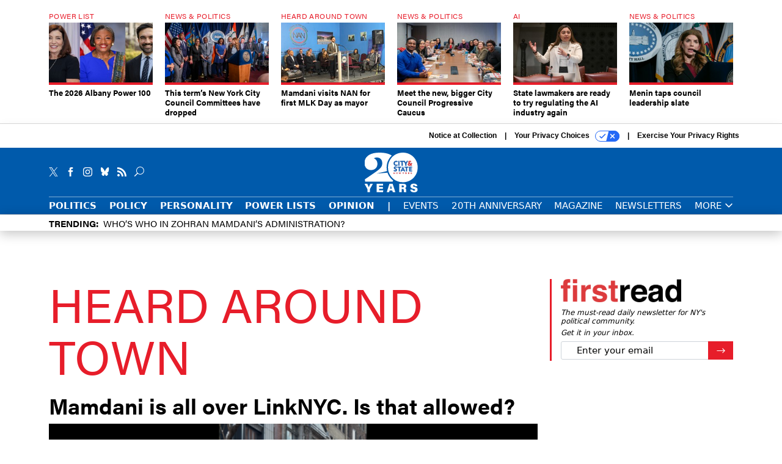

--- FILE ---
content_type: text/html; charset=utf-8
request_url: https://www.cityandstateny.com/topic/heard-around-town/
body_size: 23815
content:



<!DOCTYPE html>
<html lang="en">
  <head>
    <meta charset="utf-8">
    <meta http-equiv="X-UA-Compatible" content="IE=Edge;chrome=1"/>
    <meta name="viewport" content="width=device-width, initial-scale=1.0, maximum-scale=1.0, shrink-to-fit=no">
    
    

    <link rel="apple-touch-icon" sizes="180x180" href="/apple-touch-icon.png">
    <link rel="icon" type="image/png" sizes="32x32" href="/favicon-32x32.png">
    <link rel="icon" type="image/png" sizes="16x16" href="/favicon-16x16.png">
    <link rel="manifest" href="/site.webmanifest">

    
      <!-- Google Tag Manager -->
<script>(function(w,d,s,l,i){w[l]=w[l]||[];w[l].push({'gtm.start':
new Date().getTime(),event:'gtm.js'});var f=d.getElementsByTagName(s)[0],
j=d.createElement(s),dl=l!='dataLayer'?'&l='+l:'';j.async=true;j.src=
'https://www.googletagmanager.com/gtm.js?id='+i+dl;f.parentNode.insertBefore(j,f);
})(window,document,'script','dataLayer','GTM-KQZCJKZ');</script>
<!-- End Google Tag Manager -->


    

    <meta name="google-site-verification" content="O-0li0EE8W7UlXELmgP5n5K4vcSIhmgtD44p1EytEIY" />

    <title>Heard Around Town - City &amp; State New York</title>

    <meta name="keywords" content="Heard Around Town"/>
    <meta name="description" content=""/>

    
    <meta property="og:site_name" content="City &amp; State New York"/>

    <meta property="og:image" content="https://www.cityandstateny.com/static/csny/images/csny-social-logo.jpg"/>

    <meta property="og:type" content="website"/>

    <meta property="og:description" content=""/>

    <meta property="og:title" content="Heard Around Town"/>


    
    <meta property="fb:pages" content="187714067110"/>
    <meta property="article:publisher" content="https://www.facebook.com/cityandstateny"/>
    <meta property="fb:admins" content="578600878"/>
    <meta property="fb:app_id" content="361003228745370"/>

    <script type="application/ld+json">
{"url": "https://www.cityandstateny.com", "@context": "http://schema.org", "@type": "Organization", "sameAs": ["https://www.facebook.com/cityandstateny", "https://x.com/CityAndStateNY", "https://www.linkedin.com/company/city-&-state"], "name": "City & State New York"}
</script>

    

    
      
        <meta name="twitter:description" content="">
      
        <meta name="twitter:image" content="https://cdn.cityandstateny.com/media/img/cd/2026/01/20/LinkNYC_1_011926/open-graph.png?1768968371">
      
        <meta name="twitter:title" content="Heard Around Town">
      
        <meta name="twitter:site" content="@CityAndStateNY">
      
        <meta name="twitter:creator" content="CityAndStateNY">
      
        <meta name="twitter:card" content="summary_large_image">
      
    

    
    

    
      <link rel="canonical" href="https://www.cityandstateny.com/topic/heard-around-town/"/>
    

    
  <link rel="preconnect" href="https://fonts.googleapis.com">
  <link rel="preconnect" href="https://fonts.gstatic.com" crossorigin>
  <link href="https://fonts.googleapis.com/css2?family=PT+Serif:ital,wght@0,400;0,700;1,400;1,700&display=swap" rel="stylesheet">
  <link rel="stylesheet" href="https://use.typekit.net/xhd8pjr.css">
  <link href="https://fonts.googleapis.com/css2?family=Lobster&display=swap" rel="stylesheet">


    
    
    
    <link href="/static/base/third_party/bootstrap/bootstrap-4/css/base-bootstrap.css" rel="stylesheet" type="text/css"/>

    
  

<link rel="stylesheet" href="/static/compressed/django/css/csny-9cd4d92f778a.css" type="text/css" />



    
    

    
        
  <script type="text/javascript">
    var _iub = _iub || {}; _iub.cons_instructions = _iub.cons_instructions || []; 
    _iub.cons_instructions.push(["init", {api_key: "dSYjb9Yl8KyDieHtCqFohR9DdCD4W8NH"}]);
  </script><script type="text/javascript" src="https://cdn.iubenda.com/cons/iubenda_cons.js" async></script>



        
          
<script async type="text/javascript" src="https://securepubads.g.doubleclick.net/tag/js/gpt.js" class="_iub_cs_activate" data-iub-purposes="5"></script>
<script type="text/javascript">
  window.googletag = window.googletag || { cmd: [] };

  var GEMG = GEMG || {};
  (function(){
    GEMG.GPT = {
      ad_unit: '/617/cityandstateny.com/section_politics/topic_lander_heardaroundtown',
      base_ad_unit: '/617/cityandstateny.com',
      targeting: {
        page: {
          
          'topics': ['heard-around-town'],
          
          'primary_category': ['politics'],
          
          'categories': ['politics'],
          
          'referring_domain': ['Typed/Bookmarked']
          
        },
        slot: {}
      }
    };
  })();
</script>

        

        

        <script type="text/javascript">
          var GEMG = GEMG || {};

          GEMG.STATIC_ROOT = "/static/";
          GEMG.NON_CDN_STATIC_URL = "/static/";

        </script>

        
  


<script type="text/javascript" src="/static/compressed/django/js/ddd1ebbcd4ef.js"></script>


  <script async type="module" src="/static/base/js/frontend-lib/dist/app.js?v=20.25.0"></script>



        <script>
          svg4everybody({
              
          });
        </script>

      <!--[if IE]>
      <script type="text/javascript" src="/static/base/js/ie.js?v=20.25.0"></script>
      <![endif]-->

      
        
          

<!-- Global site tag (gtag.js) - Google Analytics -->
<script async src="https://www.googletagmanager.com/gtag/js?id=G-ZCB489YBJB"></script>
<script>
  GEMG.GoogleAnalytics = (GEMG.GoogleAnalytics || {});
  GEMG.GoogleAnalytics.Base = (GEMG.GoogleAnalytics.Base || {});
  GEMG.GoogleAnalytics.Config = {"tracking_ga4_id": "G-ZCB489YBJB", "tag_manager_id": "GTM-KQZCJKZ", "has_old_interstitial": false};

  window.dataLayer = window.dataLayer || [];
  function gtag(){dataLayer.push(arguments);}
  gtag('js', new Date());

  var oref = GEMG.URL.getUrlParam('oref');

  
    var params = {"page_type": "lander"};
    params.custom_map = GEMG.GoogleAnalytics.Base.CUSTOM_MAP
    if (oref) {
      params.referring_module = oref;
    }
    gtag('config', 'G-ZCB489YBJB', params);
  


</script>

        
      

      
        
          

<!-- Global site Chartbeat -->
<script type="text/javascript">
  (function() {
    /** CONFIGURATION START **/
    var _sf_async_config = window._sf_async_config = (window._sf_async_config || {});
    _sf_async_config.uid = 67132;
    _sf_async_config.domain = 'cityandstateny.com';
    _sf_async_config.flickerControl = false;
    _sf_async_config.useCanonical = true;
    _sf_async_config.useCanonicalDomain = true;
    _sf_async_config.sections = 'Heard Around Town';
    _sf_async_config.authors = '';
    /** CONFIGURATION END **/
    function loadChartbeat() {
        var e = document.createElement('script');
        var n = document.getElementsByTagName('script')[0];
        e.type = 'text/javascript';
        e.async = true;
        e.src = '//static.chartbeat.com/js/chartbeat.js';
        n.parentNode.insertBefore(e, n);
    }
    loadChartbeat();
  })();
</script>
<script async src="//static.chartbeat.com/js/chartbeat_mab.js"></script>

        
      

      <script>
  !(function () {
    var analytics = (window.analytics = window.analytics || []);
    if (!analytics.initialize)
      if (analytics.invoked)
        window.console &&
          console.error &&
          console.error("Segment snippet included twice.");
      else {
        analytics.invoked = !0;
        analytics.methods = [
          "trackSubmit",
          "trackClick",
          "trackLink",
          "trackForm",
          "pageview",
          "identify",
          "reset",
          "group",
          "track",
          "ready",
          "alias",
          "debug",
          "page",
          "once",
          "off",
          "on",
          "addSourceMiddleware",
          "addIntegrationMiddleware",
          "setAnonymousId",
          "addDestinationMiddleware",
        ];
        analytics.factory = function (e) {
          return function () {
            var t = Array.prototype.slice.call(arguments);
            t.unshift(e);
            analytics.push(t);
            return analytics;
          };
        };
        for (var e = 0; e < analytics.methods.length; e++) {
          var key = analytics.methods[e];
          analytics[key] = analytics.factory(key);
        }
        analytics.load = function (key, e) {
          var t = document.createElement("script");
          t.type = "text/javascript";
          t.async = !0;
          t.src =
            "https://cdn.segment.com/analytics.js/v1/" +
            key +
            "/analytics.min.js";
          var n = document.getElementsByTagName("script")[0];
          n.parentNode.insertBefore(t, n);
          analytics._loadOptions = e;
        };
        analytics._writeKey = "zWa6J4dmY7c7i40BzI2Q0j43sCmWe3hl";
        analytics.SNIPPET_VERSION = "4.15.3";
        analytics.load("zWa6J4dmY7c7i40BzI2Q0j43sCmWe3hl");
      }
  })();
</script>


      
        <script async src="https://pub.doubleverify.com/dvtag/35293539/DV1478738/pub.js"></script>
        <script>
          window.onDvtagReady = function (callback, timeout = 750) {
           window.dvtag = window.dvtag || {}
           dvtag.cmd = dvtag.cmd || []
           const opt = { callback, timeout, timestamp: new Date().getTime() }
           dvtag.cmd.push(function () { dvtag.queueAdRequest(opt) })
           setTimeout(function () {
            const cb = opt.callback
            opt.callback = null
            if (cb) cb()
           }, timeout)
          }
        </script>
      
    

    

    
    

<meta name="sailthru.date" content="2026-01-21T15:17:26Z"/>




<meta name="sailthru.title" content="Heard Around Town"/>

<meta name="sailthru.tags" content="type-topic,site-routefifty"/>




    

    
    

    
      <script src="https://www.google.com/recaptcha/api.js" async defer></script>

    
  </head>

  <body class="no-js ">
    <script>
      
      document.body.className = document.body.className.replace("no-js ","");
    </script>

    
      <!-- Google Tag Manager (noscript) -->
<noscript><iframe src="https://www.googletagmanager.com/ns.html?id=GTM-KQZCJKZ"
height="0" width="0" style="display:none;visibility:hidden"></iframe></noscript>
<!-- End Google Tag Manager (noscript) -->


    

    
      
  



<aside class="interstitial js-interstitial interstitial-mobile-disabled">
  <div class="interstitial-ad-container ad-container">
    <header class="interstitial-ad-header">
      <img src="/static/csny/images/csny-logo-main.svg?v=5" class="interstitial-logo" alt="City & State New York">
    </header>
    <div class="interstitial-ad-body">
      <div class="interstitial-ad-content">
        <div class="js-interstitial-desktop d-none d-xl-block">
          
<div
  
  class="ad ad-None" class="_iub_cs_activate" data-iub-purposes="5"
>
  <div class="ad-container">
    
    

  
    
      <script
        class="ad-stub ad-stub-desktop"
        data-ad-unit="/617/cityandstateny.com/welcome"
        data-ad-sizes="interstitial"
        
        
          data-ad-template="advert_slot_only"
        
        
          data-ad-targeting='b497a448-bc47-4e8f-9b05-8d9cfb7c7a15'
        
        
      >
      
        GEMG.GPT.targeting.slot['b497a448-bc47-4e8f-9b05-8d9cfb7c7a15'] = {
        
          'level': [
            '0'
          ]
        
        };
      
      </script>
    
  

  
    
      <noscript class="ad-noscript">
        
          <a href="https://pubads.g.doubleclick.net/gampad/jump?sz=interstitial&amp;c=683741873&amp;iu=%2F617%2Fcityandstateny.com%2Fwelcome&amp;t=noscript%3Dtrue%26referring_domain%3DTyped%252FBookmarked%26level%3D0">
            <img src="https://pubads.g.doubleclick.net/gampad/ad?sz=interstitial&amp;c=683741873&amp;iu=%2F617%2Fcityandstateny.com%2Fwelcome&amp;t=noscript%3Dtrue%26referring_domain%3DTyped%252FBookmarked%26level%3D0"/>
          </a>
        
      </noscript>
    
  


  </div>
</div>


        </div>

        <div class="js-interstitial-tablet d-none d-md-block d-xl-none">
          
<div
  
  class="ad ad-None" class="_iub_cs_activate" data-iub-purposes="5"
>
  <div class="ad-container">
    
    

  
    
      <script
        class="ad-stub ad-stub-tablet"
        data-ad-unit="/617/cityandstateny.com/welcome"
        data-ad-sizes="interstitial"
        
          data-ad-size-mapping="interstitial"
        
        
          data-ad-template="advert_slot_only"
        
        
          data-ad-targeting='feaeaf5b-85ca-437a-9862-00eed345fbac'
        
        
      >
      
        GEMG.GPT.targeting.slot['feaeaf5b-85ca-437a-9862-00eed345fbac'] = {
        
          'level': [
            '1'
          ]
        
        };
      
      </script>
    
  

  
    
      <noscript class="ad-noscript">
        
          <a href="https://pubads.g.doubleclick.net/gampad/jump?tile=1&amp;sz=interstitial&amp;c=447693591&amp;iu=%2F617%2Fcityandstateny.com%2Fwelcome&amp;t=noscript%3Dtrue%26referring_domain%3DTyped%252FBookmarked%26level%3D1">
            <img src="https://pubads.g.doubleclick.net/gampad/ad?tile=1&amp;sz=interstitial&amp;c=447693591&amp;iu=%2F617%2Fcityandstateny.com%2Fwelcome&amp;t=noscript%3Dtrue%26referring_domain%3DTyped%252FBookmarked%26level%3D1"/>
          </a>
        
      </noscript>
    
  


  </div>
</div>


        </div>

        <div class="js-interstitial-mobile d-md-none">
          
<div
  
  class="ad ad-None" class="_iub_cs_activate" data-iub-purposes="5"
>
  <div class="ad-container">
    
    

  
    
      <script
        class="ad-stub ad-stub-mobile"
        data-ad-unit="/617/cityandstateny.com/welcome"
        data-ad-sizes="block"
        
        
          data-ad-template="ad_plain"
        
        
          data-ad-targeting='1b385183-3827-462c-b160-caa1522458b9'
        
        
      >
      
        GEMG.GPT.targeting.slot['1b385183-3827-462c-b160-caa1522458b9'] = {
        
          'level': [
            '2'
          ]
        
        };
      
      </script>
    
  

  
    
      <noscript class="ad-noscript">
        
          <a href="https://pubads.g.doubleclick.net/gampad/jump?tile=2&amp;sz=300x250&amp;c=834252251&amp;iu=%2F617%2Fcityandstateny.com%2Fwelcome&amp;t=noscript%3Dtrue%26referring_domain%3DTyped%252FBookmarked%26level%3D2">
            <img src="https://pubads.g.doubleclick.net/gampad/ad?tile=2&amp;sz=300x250&amp;c=834252251&amp;iu=%2F617%2Fcityandstateny.com%2Fwelcome&amp;t=noscript%3Dtrue%26referring_domain%3DTyped%252FBookmarked%26level%3D2"/>
          </a>
        
      </noscript>
    
  


  </div>
</div>


        </div>
      </div>
    </div>
    <footer class="interstitial-ad-footer">
      <button class="interstitial-continue-btn js-interstitial-continue-btn">
        <span class="interstitial-continue-btn-text">
          Continue to the site<span class="interstitial-timer js-interstitial-timer"></span> <i class="fa fa-caret-right"></i>
        </span>
      </button>
    </footer>
  </div>
</aside>


    

    
  <script>
    var GEMG = window.GEMG || {};
    GEMG.Page = GEMG.Page || {};
    GEMG.Page.Config = {
    
        SPMSiteTag: "site-csny",
        SPMModules: ["csny_recommended"],

        recForYouTheme: "promo-theme-plain",
        recForYouTitle: "Recommended for You",

        orefs: {
            infiniteScroll: "csny-next-story"
        },

        recForYouOref: "csny-rec-for-you",
        siteId: 'csny_id'

    

    };
</script>

  <script>
    (function() {
      var interstitial = new CSNY.GPT.Interstitial();
      
        var suppressInterstitial = false;
      
      interstitial.init(suppressInterstitial);
    })();
  </script>


    
      <script>
  window.fbAsyncInit = function() {
    FB.init({
      appId      : '361003228745370',
      autoLogAppEvents : true,
      xfbml      : true,
      version    : 'v2.11'
    });
  };

  (function(d, s, id){
     var js, fjs = d.getElementsByTagName(s)[0];
     if (d.getElementById(id)) {return;}
     js = d.createElement(s); js.id = id;
     js.src = "https://connect.facebook.net/en_US/sdk.js";
     fjs.parentNode.insertBefore(js, fjs);
   }(document, 'script', 'facebook-jssdk'));
</script>

    

    <a accesskey="S" class="accessibility" href="#main">Skip to Content</a>

    


    
  <section class="l-before-top-nav d-none d-md-block">

    <div class="l-spacing-1rem-up">
      
  



<div class="container">
  <div
    class="skybox row js-sky-earth-box"
    data-position="topic-lander"
    data-spritesheet="/static/base/svg/spritesheet.svg"
  >
    
      <div
        
          class="d-none d-md-block col-md-3 col-lg-2"
        
      >
        


<aside
  
    class="skybox-item"
  
>
  <a
    class="skybox-link"
    href="/power-lists/2026/01/2026-albany-power-100/410706/?oref=csny-skybox-lander"
    
  >
    
      <span class="skybox-label">Power List</span>
    

    <div class="skybox-image-container"><img class="skybox-img" src="https://cdn.cityandstateny.com/media/img/cd/2026/01/16/Albany_Power_100_headline_image/261x157.jpg?1768588370" alt="From left to right: Kathy Hochul, Andrea Stewart-Cousins &amp; Zohran Mamdani"/></div>
    

    <span class="skybox-text">The 2026 Albany Power 100</span>
  </a>
  
</aside>

      </div>
    
      <div
        
          class="d-none d-md-block col-md-3 col-lg-2"
        
      >
        


<aside
  
    class="skybox-item"
  
>
  <a
    class="skybox-link"
    href="/politics/2026/01/terms-new-york-city-council-committees-have-dropped/410726/?oref=csny-skybox-lander"
    
  >
    
      <span class="skybox-label">News &amp; Politics</span>
    

    <div class="skybox-image-container"><img class="skybox-img" src="https://cdn.cityandstateny.com/media/img/cd/2026/01/15/55043153443_140876e264_k/261x157.jpg?1768504513" alt="City Council Speaker Julie Menin introduced council leadership on Thursday."/></div>
    

    <span class="skybox-text">This term’s New York City Council Committees have dropped</span>
  </a>
  
</aside>

      </div>
    
      <div
        
          class="d-none d-md-block col-md-3 col-lg-2"
        
      >
        


<aside
  
    class="skybox-item"
  
>
  <a
    class="skybox-link"
    href="/politics/2026/01/mamdani-visits-nan-first-mlk-day-mayor/410776/?oref=csny-skybox-lander"
    
  >
    
      <span class="skybox-label">Heard Around Town</span>
    

    <div class="skybox-image-container"><img class="skybox-img" src="https://cdn.cityandstateny.com/media/img/cd/2026/01/19/Mamdani_NAN_011926_Pretsky/261x157.jpg?1768866429" alt="New York City Mayor Zohran Mamdani spoke at Al Sharpton&#39;s National Action Network on Jan. 19, 2026."/></div>
    

    <span class="skybox-text">Mamdani visits NAN for first MLK Day as mayor</span>
  </a>
  
</aside>

      </div>
    
      <div
        
          class="d-none d-md-block col-md-3 col-lg-2"
        
      >
        


<aside
  
    class="skybox-item"
  
>
  <a
    class="skybox-link"
    href="/politics/2026/01/meet-new-bigger-city-council-progressive-caucus/410777/?oref=csny-skybox-lander"
    
  >
    
      <span class="skybox-label">News &amp; Politics</span>
    

    <div class="skybox-image-container"><img class="skybox-img" src="https://cdn.cityandstateny.com/media/img/cd/2026/01/19/Progressive_Caucus/261x157.jpg?1768879269" alt="POV: you just joined the New York City Council Progressive Caucus. "/></div>
    

    <span class="skybox-text">Meet the new, bigger City Council Progressive Caucus</span>
  </a>
  
</aside>

      </div>
    
      <div
        
          class="d-none d-lg-block col-lg-2"
        
      >
        


<aside
  
    class="skybox-item"
  
>
  <a
    class="skybox-link"
    href="/policy/2026/01/state-lawmakers-are-ready-try-regulating-ai-industry-again/410694/?oref=csny-skybox-lander"
    
  >
    
      <span class="skybox-label">AI</span>
    

    <div class="skybox-image-container"><img class="skybox-img" src="https://cdn.cityandstateny.com/media/img/cd/2026/01/14/54320041345_1c70b769af_k/261x157.jpg?1768431170" alt="State Sen. Kristen Gonzalez will lead a committee hearing on the risks of AI technologies on Thursday."/></div>
    

    <span class="skybox-text">State lawmakers are ready to try regulating the AI industry again</span>
  </a>
  
</aside>

      </div>
    
      <div
        
          class="d-none d-lg-block col-lg-2"
        
      >
        


<aside
  
    class="skybox-item"
  
>
  <a
    class="skybox-link"
    href="/politics/2026/01/menin-taps-council-leadership-slate/410667/?oref=csny-skybox-lander"
    
  >
    
      <span class="skybox-label">News &amp; Politics</span>
    

    <div class="skybox-image-container"><img class="skybox-img" src="https://cdn.cityandstateny.com/media/img/cd/2026/01/13/55038771313_54387278f0_k/261x157.jpg?1768359884" alt="Council Speaker Julie Menin"/></div>
    

    <span class="skybox-text">Menin taps council leadership slate</span>
  </a>
  
</aside>

      </div>
    

    <div class="owl-carousel skybox-carousel col-xs-12 d-md-none">
      
        <div class="skybox-carousel-item" data-internal-position="0">
          


<aside
  
    class="skybox-item"
  
>
  <a
    class="skybox-link"
    href="/power-lists/2026/01/2026-albany-power-100/410706/?oref=csny-skybox-lander"
    
  >
    
      <span class="skybox-label">Power List</span>
    

    <div class="skybox-image-container"><img class="skybox-img" src="https://cdn.cityandstateny.com/media/img/cd/2026/01/16/Albany_Power_100_headline_image/261x157.jpg?1768588370" alt="From left to right: Kathy Hochul, Andrea Stewart-Cousins &amp; Zohran Mamdani"/></div>
    

    <span class="skybox-text">The 2026 Albany Power 100</span>
  </a>
  
</aside>

        </div>
      
        <div class="skybox-carousel-item" data-internal-position="1">
          


<aside
  
    class="skybox-item"
  
>
  <a
    class="skybox-link"
    href="/politics/2026/01/terms-new-york-city-council-committees-have-dropped/410726/?oref=csny-skybox-lander"
    
  >
    
      <span class="skybox-label">News &amp; Politics</span>
    

    <div class="skybox-image-container"><img class="skybox-img" src="https://cdn.cityandstateny.com/media/img/cd/2026/01/15/55043153443_140876e264_k/261x157.jpg?1768504513" alt="City Council Speaker Julie Menin introduced council leadership on Thursday."/></div>
    

    <span class="skybox-text">This term’s New York City Council Committees have dropped</span>
  </a>
  
</aside>

        </div>
      
        <div class="skybox-carousel-item" data-internal-position="2">
          


<aside
  
    class="skybox-item"
  
>
  <a
    class="skybox-link"
    href="/politics/2026/01/mamdani-visits-nan-first-mlk-day-mayor/410776/?oref=csny-skybox-lander"
    
  >
    
      <span class="skybox-label">Heard Around Town</span>
    

    <div class="skybox-image-container"><img class="skybox-img" src="https://cdn.cityandstateny.com/media/img/cd/2026/01/19/Mamdani_NAN_011926_Pretsky/261x157.jpg?1768866429" alt="New York City Mayor Zohran Mamdani spoke at Al Sharpton&#39;s National Action Network on Jan. 19, 2026."/></div>
    

    <span class="skybox-text">Mamdani visits NAN for first MLK Day as mayor</span>
  </a>
  
</aside>

        </div>
      
        <div class="skybox-carousel-item" data-internal-position="3">
          


<aside
  
    class="skybox-item"
  
>
  <a
    class="skybox-link"
    href="/politics/2026/01/meet-new-bigger-city-council-progressive-caucus/410777/?oref=csny-skybox-lander"
    
  >
    
      <span class="skybox-label">News &amp; Politics</span>
    

    <div class="skybox-image-container"><img class="skybox-img" src="https://cdn.cityandstateny.com/media/img/cd/2026/01/19/Progressive_Caucus/261x157.jpg?1768879269" alt="POV: you just joined the New York City Council Progressive Caucus. "/></div>
    

    <span class="skybox-text">Meet the new, bigger City Council Progressive Caucus</span>
  </a>
  
</aside>

        </div>
      
        <div class="skybox-carousel-item" data-internal-position="4">
          


<aside
  
    class="skybox-item"
  
>
  <a
    class="skybox-link"
    href="/policy/2026/01/state-lawmakers-are-ready-try-regulating-ai-industry-again/410694/?oref=csny-skybox-lander"
    
  >
    
      <span class="skybox-label">AI</span>
    

    <div class="skybox-image-container"><img class="skybox-img" src="https://cdn.cityandstateny.com/media/img/cd/2026/01/14/54320041345_1c70b769af_k/261x157.jpg?1768431170" alt="State Sen. Kristen Gonzalez will lead a committee hearing on the risks of AI technologies on Thursday."/></div>
    

    <span class="skybox-text">State lawmakers are ready to try regulating the AI industry again</span>
  </a>
  
</aside>

        </div>
      
        <div class="skybox-carousel-item" data-internal-position="5">
          


<aside
  
    class="skybox-item"
  
>
  <a
    class="skybox-link"
    href="/politics/2026/01/menin-taps-council-leadership-slate/410667/?oref=csny-skybox-lander"
    
  >
    
      <span class="skybox-label">News &amp; Politics</span>
    

    <div class="skybox-image-container"><img class="skybox-img" src="https://cdn.cityandstateny.com/media/img/cd/2026/01/13/55038771313_54387278f0_k/261x157.jpg?1768359884" alt="Council Speaker Julie Menin"/></div>
    

    <span class="skybox-text">Menin taps council leadership slate</span>
  </a>
  
</aside>

        </div>
      
    </div>

  </div>
</div>



    </div>

    <div class="js-top-ad advert-plain-gray">
      
<div
  
  class="ad ad-None" class="_iub_cs_activate" data-iub-purposes="5"
>
  <div class="ad-container">
    
    

  
    
      <script
        class="ad-stub ad-stub-desktop"
        data-ad-unit="/617/cityandstateny.com/section_politics/topic_lander_heardaroundtown"
        data-ad-sizes="billboard,leaderboard"
        
        
        
          data-ad-targeting='551b9a9e-4875-49b8-bcad-d90eac58789e'
        
        
      >
      
        GEMG.GPT.targeting.slot['551b9a9e-4875-49b8-bcad-d90eac58789e'] = {
        
          'topics': [
            'heard-around-town'
          ],
        
          'primary_category': [
            'politics'
          ],
        
          'categories': [
            'politics'
          ],
        
          'level': [
            '3'
          ]
        
        };
      
      </script>
    
  

  
    
  


  </div>
</div>


      
<div
  
  class="ad ad-None" class="_iub_cs_activate" data-iub-purposes="5"
>
  <div class="ad-container">
    
    

  
    
      <script
        class="ad-stub ad-stub-tablet"
        data-ad-unit="/617/cityandstateny.com/section_politics/topic_lander_heardaroundtown"
        data-ad-sizes="leaderboard"
        
          data-ad-size-mapping="tablet_top_ad"
        
        
        
          data-ad-targeting='690d019a-758c-46ca-8826-28390d2b2efd'
        
        
      >
      
        GEMG.GPT.targeting.slot['690d019a-758c-46ca-8826-28390d2b2efd'] = {
        
          'topics': [
            'heard-around-town'
          ],
        
          'primary_category': [
            'politics'
          ],
        
          'categories': [
            'politics'
          ],
        
          'level': [
            '4'
          ]
        
        };
      
      </script>
    
  

  
    
  


  </div>
</div>


    </div>
  </section>


    <div id="wrapper">
      <!-- homepage takeover -->
      
      
        

        
  

<div id="alt-navbar-placeholder">

  <div id="header" class="alt-navbar">
    

<div class="iub-privacy container">
<div class="row justify-content-end">
    <ul class="iub-privacy-list">
        <li class="iub-privacy-divider iub-privacy-item">
            <button class="iub-privacy-link iubenda-cs-uspr-link">Notice at Collection</button>
        </li>
        <li class="iub-privacy-divider iub-privacy-item">
            <button class="iub-privacy-link iubenda-cs-preferences-link">
                Your Privacy Choices   <svg
    
    class="iub-privacy-icon"
    aria-hidden="true"
  >
    <use xlink:href="/static/base/svg/spritesheet.svg?v=20.25.0#icon-privacy-choice"/>
  </svg>
            </button>
        </li>
        <li class="iub-privacy-item"><a id="iub-privacy-rights-link" class="iub-privacy-link" href="https://www.govexec.com/exercise-your-rights/">Exercise Your Privacy Rights</a></li>
    </ul>
    </div>
</div>



    <div class="alt-navbar-top-area">
      <div class="container">
        <div class="row top-row-nav">
          <div class="col-12">
            <ul class="social-options social-options-nav">
              <li class="social-options-item">
                <a href="https://x.com/CityAndStateNY" target="_blank">
                    <svg
    
    class="social-options-svg"
    
  >
    <use xlink:href="/static/base/svg/spritesheet.svg?v=20.25.0#icon-x-2"/>
  </svg>
                </a>
              </li>
              <li class="social-options-item">
                <a href="https://www.facebook.com/cityandstateny" target="_blank">
                    <svg
    
    class="social-options-svg"
    
  >
    <use xlink:href="/static/base/svg/spritesheet.svg?v=20.25.0#icon-facebook-2"/>
  </svg>
                </a>
              </li>
              <li class="social-options-item">
                <a href="https://www.instagram.com/cityandstateny/" target="_blank">
                    <svg
    
    class="social-options-svg"
    
  >
    <use xlink:href="/static/base/svg/spritesheet.svg?v=20.25.0#instagram-logo"/>
  </svg>
                </a>
              </li>
              <li class="social-options-item">
                <a href="https://bsky.app/profile/cityandstateny.bsky.social" target="_blank">
                  <img src="/static/csny/images/bluesky-icon-white.svg" class="social-options-svg" alt="CSNY Bluesky">
                </a>
              </li>
              <li class="social-options-item">
                <a href="/rss/all/" target="_blank">
                    <svg
    
    class="social-options-svg"
    
  >
    <use xlink:href="/static/base/svg/spritesheet.svg?v=20.25.0#icon-rss-2"/>
  </svg>
                </a>
              </li>
              <li class="social-options-item search-item">
                

<div class="search-box-2">
  <div class="search-box-2-inner">
    <button type="button" class="search-box-2-expand-btn icon-button">
        <svg
    
    class="search-box-2-mag-svg"
    
  >
    <use xlink:href="/static/base/svg/spritesheet.svg?v=20.25.0#icon-search"/>
  </svg>
    </button>
    <form class="search-box-2-input-holder" action="/search/">
      <input class="search-box-2-input" type="text" name="q" placeholder="Search" required>
      <button type="submit" class="search-box-2-submit">
          <svg
    
    class="search-box-2-submit-svg"
    
  >
    <use xlink:href="/static/base/svg/spritesheet.svg?v=20.25.0#icon-arrow-right-1b"/>
  </svg>
      </button>
    </form>
    <button type="button" class="search-box-2-close-btn icon-button">
        <svg
    
    class="search-box-2-close-svg"
    
  >
    <use xlink:href="/static/base/svg/spritesheet.svg?v=20.25.0#icon-close"/>
  </svg>
    </button>
  </div>
</div>

              </li>
            </ul>
            <a href="/?oref=csny-nav" class="alt-navbar-logo-link">
              <img src="/static/csny/images/csny-logo-main.svg?v=5" class="alt-navbar-logo-svg" alt="City & State New York">
              <img src="/static/csny/images/csny-logo-main.svg?v=5" class="alt-navbar-small-logo-svg" alt="City & State New York">
            </a>
          </div>
        </div>
        <div class="row bottom-row-nav">
          <div class="col-12">
            


<ul class="nav-links nav-links-main border-nav-links js-primary-nav-bar">
  <li class="nav-links-item">
    <a class="nav-links-link" href="/politics/?oref=csny-nav">Politics</a>
  </li>
  <li class="nav-links-item">
    <a class="nav-links-link" href="/policy/?oref=csny-nav">Policy</a>
  </li>
  <li class="nav-links-item">
    <a class="nav-links-link" href="/personality/?oref=csny-nav">Personality</a>
  </li>
  <li class="nav-links-item">
    <a class="nav-links-link" href="/power-lists/?oref=csny-nav">Power Lists</a>
  </li>
  <li class="nav-links-item">
    <a class="nav-links-link" href="/opinion/?oref=csny-nav">Opinion</a>
  </li>
  <li class="nav-links-item nav-links-link">
    |
  </li>
  <li class="nav-links-item">
    <a class="nav-links-link light-weight" href="/events/?oref=csny-nav">Events</a>
  </li>
  <li class="nav-links-item">
    <a class="nav-links-link light-weight" href="/20th-anniversary/?oref=csny-nav">20th Anniversary</a>
  </li>
  <li class="nav-links-item">
    <a class="nav-links-link light-weight" href="/magazine/?oref=csny-nav">Magazine</a>
  </li>
  <li class="nav-links-item">
    <a class="nav-links-link light-weight" href="/newsletters/?oref=csny-nav">Newsletters</a>
  </li>
  <li class="bottom-bar-link-item bottom-bar-link-item-more">
    <button class="slim-link-button bottom-bar-link bottom-bar-menu-btn alt-navbar-menu-btn">
      More
        <svg
    
    class="slim-link-button-svg bottom-bar-link-svg menu-inactive"
    
  >
    <use xlink:href="/static/base/svg/spritesheet.svg?v=20.25.0#icon-carrot-down"/>
  </svg>
        <svg
    
    class="slim-link-button-svg bottom-bar-link-svg menu-active"
    
  >
    <use xlink:href="/static/base/svg/spritesheet.svg?v=20.25.0#icon-carrot-up"/>
  </svg>
    </button>
  </li>
</ul>

            <button class="alt-navbar-menu-btn hamburger hamburger--squeeze d-xl-none" type="button">
              <span class="hamburger-box">
                <span class="hamburger-inner"></span>
              </span>
            </button>
          </div>
        </div>
      </div>
    </div>
    <nav id="menu" class="menu">
  <div class="menu-inner">
    <div class="container">
      <div class="row">
        
  <div class="col-12 menu-site-links-main">
    <ul class="menu-links menu-main-links">
      <li class="search-item">
        

<div class="search-box-menu">
  <div class="search-box-menu-inner">
    <form class="search-box-menu-input-holder" action="/search/">
      <input class="search-box-menu-input" type="text" name="q" placeholder="Search" required>
      <button type="submit" class="search-box-menu-submit">
          <svg
    
    class="search-box-menu-mag-svg"
    
  >
    <use xlink:href="/static/base/svg/spritesheet.svg?v=20.25.0#icon-search"/>
  </svg>
      </button>
    </form>
  </div>
</div>

      </li>
      <li class="menu-link-item">
        <a class="menu-link" href="/politics/?oref=csny-nav">Politics</a>
      </li>
      <li class="menu-link-item">
        <a class="menu-link" href="/policy/?oref=csny-nav">Policy</a>
      </li>
      <li class="menu-link-item">
        <a class="menu-link" href="/personality/?oref=csny-nav">Personality</a>
      </li>
      <li class="menu-link-item">
        <a class="menu-link" href="/power-lists/?oref=csny-nav">Power Lists</a>
      </li>
      <li class="menu-link-item">
        <a class="menu-link" href="/opinion/?oref=csny-nav">Opinion</a>
      </li>
    </ul>
  </div>


        

        
  <div class="col-12 menu-site-links-grp">
    <ul class="menu-links menu-main-links">
      <li class="menu-link-item">
        <div class="csny-menu-divider"></div>
      </li>
      <li class="menu-link-item">
        <a class="menu-link" href="/events/?oref=csny-nav">Events</a>
      </li>
      <li class="menu-link-item">
        <a class="menu-link" href="/20th-anniversary/?oref=csny-nav">20th Anniversary</a>
      </li>
      <li class="menu-link-item">
        <a class="menu-link" href="/magazine/?oref=csny-nav">Magazine</a>
      </li>
      <li class="menu-link-item">
        <a class="menu-link" href="/newsletters/?oref=csny-nav">Newsletters</a>
      </li>
    </ul>
  </div>
  <div class="col-12 menu-site-links-csny">
    <ul class="menu-links menu-main-links">
      <li class="menu-link-item flyout-hide">
        <div class="csny-menu-divider"></div>
      </li>
      <li class="menu-link-item">
        <a class="menu-link" href="/special-report/?oref=csny-nav">Special Reports</a>
      </li>
      <li class="menu-link-item">
        <a class="menu-link" href="/podcast-home/?oref=csny-nav">Podcasts</a>
      </li>
      <li class="menu-link-item">
        <a class="menu-link" href="/job-boards/?oref=csny-nav">Job Board</a>
      </li>
      <li class="menu-link-item">
        <a class="menu-link" href="/resource-directory/?oref=csny-nav">Resource Directory</a>
      </li>
      <li class="menu-link-item">
        <a class="menu-link" href="/legal-and-public-notices/?oref=csny-nav">Legal & Public Notices</a>
      </li>
      <li class="menu-link-item">
        <div class="csny-menu-divider"></div>
      </li>
      <li class="menu-link-item">
        <a class="menu-link" href="/subscription/?oref=csny-nav">Subscription</a>
      </li>
      <li class="menu-link-item">
        <a class="menu-link" href="/advertise/?oref=csny-nav">Advertise</a>
      </li>
      <li class="menu-link-item">
        <a class="menu-link" href="/about/?oref=csny-nav">About Us</a>
      </li>
      <li class="menu-link-item">
        <a class="menu-link" href="/staff/?oref=csny-nav">Staff</a>
      </li>
      <li class="menu-link-item">
        <a class="menu-link" href="https://csny.threadless.com/">Merchandise</a>
      </li>
      <li class="menu-link-item">
        <a class="menu-link" href="https://www.parsintl.com/publication/city-and-state">Awards, Plaques & Permissions</a>
      </li>
      <li class="menu-link-item">
        <div class="csny-menu-divider"></div>
      </li>
      <li class="menu-link-item">
        <div class="channel-label">Channels</div>
        <a href="/nyn-media/?oref=csny-nav"><img src="/static/csny/images/cs-nyn-menu-logo.svg" class="csny-nyn-media-logo-svg" alt="NYN Media"></a>
      </li>
    </ul>
  </div>


        
          <div class="col-12 d-md-none">
            <div class="menu-divider rule-dots-1 dots-0-blue"></div>
          </div>
        

        <div class="col-12 d-md-none menu-social-options">
          
  <ul class="social-options social-options-menu">
    <li class="social-options-item">
      <a href="https://x.com/CityAndStateNY" target="_blank">
          <svg
    
    class="social-options-svg"
    
  >
    <use xlink:href="/static/base/svg/spritesheet.svg?v=20.25.0#icon-x-2"/>
  </svg>
      </a>
    </li>
    <li class="social-options-item">
      <a href="https://www.facebook.com/cityandstateny" target="_blank">
          <svg
    
    class="social-options-svg"
    
  >
    <use xlink:href="/static/base/svg/spritesheet.svg?v=20.25.0#icon-facebook-2"/>
  </svg>
      </a>
    </li>
    <li class="social-options-item">
      <a href="https://www.instagram.com/cityandstateny/" target="_blank">
          <svg
    
    class="social-options-svg"
    
  >
    <use xlink:href="/static/base/svg/spritesheet.svg?v=20.25.0#instagram-logo"/>
  </svg>
      </a>
    </li>
    <li class="social-options-item">
      <a href="https://bsky.app/profile/cityandstateny.bsky.social" target="_blank">
        <img src="/static/csny/images/bluesky-icon-white.svg" class="social-options-svg" alt="CSNY Bluesky">
      </a>
    </li>
    <li class="social-options-item">
      <a href="/rss/all/" target="_blank">
          <svg
    
    class="social-options-svg"
    
  >
    <use xlink:href="/static/base/svg/spritesheet.svg?v=20.25.0#icon-rss-2"/>
  </svg>
      </a>
    </li>
  </ul>

        </div>

        
          <div class="col-12 d-md-none">
            <div class="menu-divider rule-dots-1 dots-0-blue"></div>
          </div>
        

        
          

<div class="col-12 iub-privacy-menu">
    <ul class="iub-privacy-list">
      <li class="iub-privacy-divider iub-privacy-item">
          <button class="iub-privacy-link iubenda-cs-uspr-link" id="iub-notice-at-collection-btn">Notice at Collection</button>
      </li>
      <li class="iub-privacy-item">
          <button class="iub-privacy-link iubenda-cs-preferences-link" id="iub-privacy-choices-btn">
              Your Privacy Choices   <svg
    
    class="iub-privacy-icon"
    aria-hidden="true"
  >
    <use xlink:href="/static/base/svg/spritesheet.svg?v=20.25.0#icon-privacy-choice"/>
  </svg>
          </button>
      </li>
      <li class="iub-privacy-rights-link"><a id="iub-privacy-rights-menu-link" class="iub-privacy-link" href="https://www.govexec.com/exercise-your-rights/">Exercise Your Privacy Rights</a></li>
    </ul>
  </div>

        
        

      </div>
    </div>
  </div>
</nav>

    <div class="alt-navbar-bottom-area">
      <div class="container">
        <div class="row">
          <div class="col-12">
            <!-- closing </li> must be on same line -->
<ul class="divided-links divided-links-nav-trending js-trending-nav-bar">
  <li class="divided-links-item divided-links-item-title">Trending</li>
  
    <li class="divided-links-item">
      <a
        class="divided-links-link"
        href="/politics/2026/01/whos-who-zohran-mamdanis-administration/409701/?oref=csny-nav-trending"
        
        
      >Who’s who in Zohran Mamdani’s administration?</a></li>
  
</ul>

          </div>
        </div>
      </div>
    </div>
  </div>
</div>


        
        
      

      <main id="main" role="main" class="l-main">
        
  <div class="js-lander-main">
    
  <div
    class="lander-container"
    data-page-mode="topic"
    data-slug="heard-around-town"
    data-infinite-scroll-path="/topic/heard-around-town/scroll/"
  >
    
    
      







  
    <div class="container river-container">
      <div class="row">
        <div class="col-12 l-300-holder">
          <div class="l-300-companion">
            
              
                
                  
                    
  

  
    
      <div class="lander-title">
        Heard Around Town
      </div>
    

    
  

  

                  
                
              
              
                
              
            
              
                
                  
                    

<div class="row hidden-xl">
  <div class="col-12">
    






  <div class="lander-top-story hover-group">

    <h1 class="lander-top-story-hed">
    <a class="hover-group-member lander-top-story-hed-link"
       href="/politics/2026/01/mamdani-all-over-linknyc-allowed/410814/?oref=csny-topic-lander-top-story"
    >Mamdani is all over LinkNYC. Is that allowed?</a>
    </h1>

    
      <div class="hidden-xl">
        <a class="lander-top-story-img-container hover-group-member" href="/politics/2026/01/mamdani-all-over-linknyc-allowed/410814/?oref=csny-topic-lander-top-story">
          <img
  
  class="lazy-img lazy-img-placeholder-24x11 lander-top-story-img"
  src="[data-uri]"
  data-src="https://cdn.cityandstateny.com/media/img/cd/2026/01/20/LinkNYC_1_011926/large.png?1768968370"
  
>

  <noscript>
    <img
      
      class="lazy-img lazy-img-fallback lander-top-story-img"
      src="https://cdn.cityandstateny.com/media/img/cd/2026/01/20/LinkNYC_1_011926/large.png?1768968370"
      
    >
  </noscript>


<script>
  $(function() {
    GEMG.HoverGroup.init({});
  });
</script>
        </a>
      </div>
      <div class="d-none d-xl-block">
        <a class="lander-top-story-img-container hover-group-member" href="/politics/2026/01/mamdani-all-over-linknyc-allowed/410814/?oref=csny-topic-lander-top-story">
          <img
  
  class="lazy-img lazy-img-placeholder-24x11 lander-top-story-img"
  src="[data-uri]"
  data-src="https://cdn.cityandstateny.com/media/img/cd/2026/01/20/LinkNYC_1_011926/large.png?1768968370"
  
>

  <noscript>
    <img
      
      class="lazy-img lazy-img-fallback lander-top-story-img"
      src="https://cdn.cityandstateny.com/media/img/cd/2026/01/20/LinkNYC_1_011926/large.png?1768968370"
      
    >
  </noscript>


<script>
  $(function() {
    GEMG.HoverGroup.init({});
  });
</script>
        </a>
      </div>
    

    
      <h2 class="lander-top-story-subhed">
        <a class="hover-group-member lander-top-story-subhed-link"
           href="/politics/2026/01/mamdani-all-over-linknyc-allowed/410814/?oref=csny-topic-lander-top-story"
        >The mayor is the poster child for pre-K enrollment. </a>
      </h2>
    

    


<ul class="story-meta list-unstyled text-uppercase story-meta-lander-top-story">
  
    <li class="story-meta-byline">
      
        By <span class='format-authors'>Jeff Coltin</span>
      
    </li>
  
  
    <li class="story-meta-date">
      <time datetime="2026-01-21T10:00:00+00:00"
      >5 hours ago</time>
    </li>
  
</ul>


  </div>


  </div>
</div>

<div class="d-none d-xl-block">
  






  <div class="lander-top-story hover-group">

    <h1 class="lander-top-story-hed">
    <a class="hover-group-member lander-top-story-hed-link"
       href="/politics/2026/01/mamdani-all-over-linknyc-allowed/410814/?oref=csny-topic-lander-top-story"
    >Mamdani is all over LinkNYC. Is that allowed?</a>
    </h1>

    
      <div class="hidden-xl">
        <a class="lander-top-story-img-container hover-group-member" href="/politics/2026/01/mamdani-all-over-linknyc-allowed/410814/?oref=csny-topic-lander-top-story">
          <img
  
  class="lazy-img lazy-img-placeholder-24x11 lander-top-story-img"
  src="[data-uri]"
  data-src="https://cdn.cityandstateny.com/media/img/cd/2026/01/20/LinkNYC_1_011926/large.png?1768968370"
  
>

  <noscript>
    <img
      
      class="lazy-img lazy-img-fallback lander-top-story-img"
      src="https://cdn.cityandstateny.com/media/img/cd/2026/01/20/LinkNYC_1_011926/large.png?1768968370"
      
    >
  </noscript>


<script>
  $(function() {
    GEMG.HoverGroup.init({});
  });
</script>
        </a>
      </div>
      <div class="d-none d-xl-block">
        <a class="lander-top-story-img-container hover-group-member" href="/politics/2026/01/mamdani-all-over-linknyc-allowed/410814/?oref=csny-topic-lander-top-story">
          <img
  
  class="lazy-img lazy-img-placeholder-24x11 lander-top-story-img"
  src="[data-uri]"
  data-src="https://cdn.cityandstateny.com/media/img/cd/2026/01/20/LinkNYC_1_011926/large.png?1768968370"
  
>

  <noscript>
    <img
      
      class="lazy-img lazy-img-fallback lander-top-story-img"
      src="https://cdn.cityandstateny.com/media/img/cd/2026/01/20/LinkNYC_1_011926/large.png?1768968370"
      
    >
  </noscript>


<script>
  $(function() {
    GEMG.HoverGroup.init({});
  });
</script>
        </a>
      </div>
    

    
      <h2 class="lander-top-story-subhed">
        <a class="hover-group-member lander-top-story-subhed-link"
           href="/politics/2026/01/mamdani-all-over-linknyc-allowed/410814/?oref=csny-topic-lander-top-story"
        >The mayor is the poster child for pre-K enrollment. </a>
      </h2>
    

    


<ul class="story-meta list-unstyled text-uppercase story-meta-lander-top-story">
  
    <li class="story-meta-byline">
      
        By <span class='format-authors'>Jeff Coltin</span>
      
    </li>
  
  
    <li class="story-meta-date">
      <time datetime="2026-01-21T10:00:00+00:00"
      >5 hours ago</time>
    </li>
  
</ul>


  </div>


</div>

                  
                
              
              
            
              
                
                  
                    

<div class="river-group clearfix lander-featured-river-item-row">
  
    
      
        





<div class="river-item hover-group js-river lander-featured-river-item
            "
     data-date-published="2026-01-19 18:42:19"
     data-date-created="2026-01-19 18:42:19"
>
  
    
  
    <a href="/topic/heard-around-town/">
      <p class="primary-topic">Heard Around Town</p>
    </a>
  

    <div class="river-item-img-container
                hidden-md
                
                  river-item-img-container-no-category
                "
    >
      <a
        href="/politics/2026/01/mamdani-visits-nan-first-mlk-day-mayor/410776/?oref=csny-topic-lander-featured-river"
        class="hover-group-member river-item-img-link"
        
        
      >
        <img
  
  class="lazy-img lazy-img-placeholder-24x11 river-item-img d-sm-none"
  src="[data-uri]"
  data-src="https://cdn.cityandstateny.com/media/img/cd/2026/01/19/Mamdani_NAN_011926_Pretsky/large.jpg?1768866429"
  
>

  <noscript>
    <img
      
      class="lazy-img lazy-img-fallback river-item-img d-sm-none"
      src="https://cdn.cityandstateny.com/media/img/cd/2026/01/19/Mamdani_NAN_011926_Pretsky/large.jpg?1768866429"
      
    >
  </noscript>


<script>
  $(function() {
    GEMG.HoverGroup.init({});
  });
</script>
        <img
  
  class="lazy-img lazy-img-placeholder-5x3 river-item-img d-none d-sm-block"
  src="[data-uri]"
  data-src="https://cdn.cityandstateny.com/media/img/cd/2026/01/19/Mamdani_NAN_011926_Pretsky/354x213.jpg?1768866429"
  
>

  <noscript>
    <img
      
      class="lazy-img lazy-img-fallback river-item-img d-none d-sm-block"
      src="https://cdn.cityandstateny.com/media/img/cd/2026/01/19/Mamdani_NAN_011926_Pretsky/354x213.jpg?1768866429"
      
    >
  </noscript>


<script>
  $(function() {
    GEMG.HoverGroup.init({});
  });
</script>
        
      </a>
    </div>
  

  <div class="river-item-inner ">
    
    
    
    <h2 class="river-item-hed">
      <a
        href="/politics/2026/01/mamdani-visits-nan-first-mlk-day-mayor/410776/?oref=csny-topic-lander-featured-river"
        class="river-item-hed-link hover-group-member"
        
        
      >Mamdani visits NAN for first MLK Day as mayor</a>
    </h2>
    <h3 class="river-item-dek">Al Sharpton’s headquarters is always a political hotspot for Democrats.</h3>
    
      


<ul class="story-meta list-unstyled text-uppercase story-meta-river-item">
  
    <li class="story-meta-byline">
      
        By <span class='format-authors'>Holly Pretsky</span>
      
    </li>
  
  
    <li class="story-meta-date">
      <time datetime="2026-01-19T23:42:19+00:00"
      >January 19, 2026</time>
    </li>
  
</ul>

    
    <div class="rule-dots-1 dots-0 d-sm-none river-item-divider"></div>
  </div>
</div>

      
    
  
    
      
        





<div class="river-item hover-group js-river lander-featured-river-item
            "
     data-date-published="2026-01-15 17:48:20"
     data-date-created="2026-01-15 17:46:39"
>
  
    
  
    <a href="/topic/new-york-city/">
      <p class="primary-topic">New York City</p>
    </a>
  

    <div class="river-item-img-container
                hidden-md
                
                  river-item-img-container-no-category
                "
    >
      <a
        href="/politics/2026/01/brisport-asked-leave-stage-hochul-event-after-endorsing-antonio-delgado/410740/?oref=csny-topic-lander-featured-river"
        class="hover-group-member river-item-img-link"
        
        
      >
        <img
  
  class="lazy-img lazy-img-placeholder-24x11 river-item-img d-sm-none"
  src="[data-uri]"
  data-src="https://cdn.cityandstateny.com/media/img/cd/2026/01/15/HAT_01152026_headline/large.jpg?1768517280"
  
>

  <noscript>
    <img
      
      class="lazy-img lazy-img-fallback river-item-img d-sm-none"
      src="https://cdn.cityandstateny.com/media/img/cd/2026/01/15/HAT_01152026_headline/large.jpg?1768517280"
      
    >
  </noscript>


<script>
  $(function() {
    GEMG.HoverGroup.init({});
  });
</script>
        <img
  
  class="lazy-img lazy-img-placeholder-5x3 river-item-img d-none d-sm-block"
  src="[data-uri]"
  data-src="https://cdn.cityandstateny.com/media/img/cd/2026/01/15/HAT_01152026_headline/354x213.jpg?1768517280"
  
>

  <noscript>
    <img
      
      class="lazy-img lazy-img-fallback river-item-img d-none d-sm-block"
      src="https://cdn.cityandstateny.com/media/img/cd/2026/01/15/HAT_01152026_headline/354x213.jpg?1768517280"
      
    >
  </noscript>


<script>
  $(function() {
    GEMG.HoverGroup.init({});
  });
</script>
        
      </a>
    </div>
  

  <div class="river-item-inner ">
    
    
    
    <h2 class="river-item-hed">
      <a
        href="/politics/2026/01/brisport-asked-leave-stage-hochul-event-after-endorsing-antonio-delgado/410740/?oref=csny-topic-lander-featured-river"
        class="river-item-hed-link hover-group-member"
        
        
      >Brisport ‘asked to leave the stage’ at Hochul event after endorsing Antonio Delgado</a>
    </h2>
    <h3 class="river-item-dek">Gov. Kathy Hochul knows a picture is forever.</h3>
    
      


<ul class="story-meta list-unstyled text-uppercase story-meta-river-item">
  
    <li class="story-meta-byline">
      
        By <span class='format-authors'>Holly Pretsky</span>
      
    </li>
  
  
    <li class="story-meta-date">
      <time datetime="2026-01-15T22:48:20+00:00"
      >January 15, 2026</time>
    </li>
  
</ul>

    
    <div class="rule-dots-1 dots-0 d-sm-none river-item-divider"></div>
  </div>
</div>

      
    
  
    
      
        





<div class="river-item hover-group js-river lander-featured-river-item
            "
     data-date-published="2026-01-15 04:00:00"
     data-date-created="2026-01-14 22:29:36"
>
  
    
  
    <a href="/topic/heard-around-town/">
      <p class="primary-topic">Heard Around Town</p>
    </a>
  

    <div class="river-item-img-container
                hidden-md
                
                  river-item-img-container-no-category
                "
    >
      <a
        href="/politics/2026/01/nyc-councils-second-stated-meeting-overshadowed-ice-detention-employee/410700/?oref=csny-topic-lander-featured-river"
        class="hover-group-member river-item-img-link"
        
        
      >
        <img
  
  class="lazy-img lazy-img-placeholder-24x11 river-item-img d-sm-none"
  src="[data-uri]"
  data-src="https://cdn.cityandstateny.com/media/img/cd/2026/01/14/55039985435_f831314eb2_k/large.jpg?1768447776"
  
>

  <noscript>
    <img
      
      class="lazy-img lazy-img-fallback river-item-img d-sm-none"
      src="https://cdn.cityandstateny.com/media/img/cd/2026/01/14/55039985435_f831314eb2_k/large.jpg?1768447776"
      
    >
  </noscript>


<script>
  $(function() {
    GEMG.HoverGroup.init({});
  });
</script>
        <img
  
  class="lazy-img lazy-img-placeholder-5x3 river-item-img d-none d-sm-block"
  src="[data-uri]"
  data-src="https://cdn.cityandstateny.com/media/img/cd/2026/01/14/55039985435_f831314eb2_k/354x213.jpg?1768447776"
  
>

  <noscript>
    <img
      
      class="lazy-img lazy-img-fallback river-item-img d-none d-sm-block"
      src="https://cdn.cityandstateny.com/media/img/cd/2026/01/14/55039985435_f831314eb2_k/354x213.jpg?1768447776"
      
    >
  </noscript>


<script>
  $(function() {
    GEMG.HoverGroup.init({});
  });
</script>
        
      </a>
    </div>
  

  <div class="river-item-inner ">
    
    
    
    <h2 class="river-item-hed">
      <a
        href="/politics/2026/01/nyc-councils-second-stated-meeting-overshadowed-ice-detention-employee/410700/?oref=csny-topic-lander-featured-river"
        class="river-item-hed-link hover-group-member"
        
        
      >NYC Council’s second stated meeting overshadowed by ICE detention of employee</a>
    </h2>
    <h3 class="river-item-dek">Much-awaited committee assignments will be made public Thursday.</h3>
    
      


<ul class="story-meta list-unstyled text-uppercase story-meta-river-item">
  
    <li class="story-meta-byline">
      
        By <span class='format-authors'>Sahalie Donaldson</span>
      
    </li>
  
  
    <li class="story-meta-date">
      <time datetime="2026-01-15T09:00:00+00:00"
      >January 15, 2026</time>
    </li>
  
</ul>

    
    <div class="rule-dots-1 dots-0 d-sm-none river-item-divider"></div>
  </div>
</div>

      
    
  
</div>

                  
                
              
              
            
              
                
                  
                    
  





<div class="river-item hover-group js-river 
            "
     data-date-published="2026-01-13 05:00:00"
     data-date-created="2026-01-13 03:55:09"
>
  
    
  
    <a href="/topic/news-politics/">
      <p class="primary-topic">News &amp; Politics</p>
    </a>
  

    <div class="river-item-img-container
                hidden-md
                
                  river-item-img-container-no-category
                "
    >
      <a
        href="/politics/2026/01/eli-northrup-raises-92000-and-maxes-out-matching-funds/410638/?oref=csny-topic-lander-river"
        class="hover-group-member river-item-img-link"
        
        
      >
        <img
  
  class="lazy-img lazy-img-placeholder-24x11 river-item-img d-sm-none"
  src="[data-uri]"
  data-src="https://cdn.cityandstateny.com/media/img/cd/2026/01/13/Eli_Northrup_headshot/large.png?1768295851"
  
>

  <noscript>
    <img
      
      class="lazy-img lazy-img-fallback river-item-img d-sm-none"
      src="https://cdn.cityandstateny.com/media/img/cd/2026/01/13/Eli_Northrup_headshot/large.png?1768295851"
      
    >
  </noscript>


<script>
  $(function() {
    GEMG.HoverGroup.init({});
  });
</script>
        <img
  
  class="lazy-img lazy-img-placeholder-5x3 river-item-img d-none d-sm-block"
  src="[data-uri]"
  data-src="https://cdn.cityandstateny.com/media/img/cd/2026/01/13/Eli_Northrup_headshot/354x213.png?1768295852"
  
>

  <noscript>
    <img
      
      class="lazy-img lazy-img-fallback river-item-img d-none d-sm-block"
      src="https://cdn.cityandstateny.com/media/img/cd/2026/01/13/Eli_Northrup_headshot/354x213.png?1768295852"
      
    >
  </noscript>


<script>
  $(function() {
    GEMG.HoverGroup.init({});
  });
</script>
        
      </a>
    </div>
  

  <div class="river-item-inner ">
    
    
    
    <h2 class="river-item-hed">
      <a
        href="/politics/2026/01/eli-northrup-raises-92000-and-maxes-out-matching-funds/410638/?oref=csny-topic-lander-river"
        class="river-item-hed-link hover-group-member"
        
        
      >Eli Northrup raises $92,000 and maxes out matching funds</a>
    </h2>
    <h3 class="river-item-dek">UAW Region 9A is also endorsing Northrup’s Assembly campaign.</h3>
    
      


<ul class="story-meta list-unstyled text-uppercase story-meta-river-item">
  
    <li class="story-meta-byline">
      
        By <span class='format-authors'>Peter Sterne</span>
      
    </li>
  
  
    <li class="story-meta-date">
      <time datetime="2026-01-13T10:00:00+00:00"
      >January 13, 2026</time>
    </li>
  
</ul>

    
    <div class="rule-dots-1 dots-0 d-sm-none river-item-divider"></div>
  </div>
</div>


                  
                
              
              
            
              
                
                  
                    
<div
  
  class="ad ad-None" class="_iub_cs_activate" data-iub-purposes="5"
>
  <div class="ad-container">
    
    

  
    
      <script
        class="ad-stub ad-stub-mobile"
        data-ad-unit="/617/cityandstateny.com/section_politics/topic_lander_heardaroundtown"
        data-ad-sizes="block,mobile"
        
        
        
          data-ad-targeting='70b72217-0981-4129-aa2c-9b75512c97f6'
        
        
      >
      
        GEMG.GPT.targeting.slot['70b72217-0981-4129-aa2c-9b75512c97f6'] = {
        
          'topics': [
            'heard-around-town'
          ],
        
          'primary_category': [
            'politics'
          ],
        
          'categories': [
            'politics'
          ],
        
          'level': [
            '5'
          ]
        
        };
      
      </script>
    
  

  
    
      <noscript class="ad-noscript">
        
          <a href="https://pubads.g.doubleclick.net/gampad/jump?tile=3&amp;sz=300x250%7C300x150&amp;c=233175090&amp;iu=%2F617%2Fcityandstateny.com%2Fsection_politics%2Ftopic_lander_heardaroundtown&amp;t=noscript%3Dtrue%26level%3D3%26topics%3Dheard-around-town%26primary_category%3Dpolitics%26categories%3Dpolitics%26referring_domain%3DTyped%252FBookmarked">
            <img src="https://pubads.g.doubleclick.net/gampad/ad?tile=3&amp;sz=300x250%7C300x150&amp;c=233175090&amp;iu=%2F617%2Fcityandstateny.com%2Fsection_politics%2Ftopic_lander_heardaroundtown&amp;t=noscript%3Dtrue%26level%3D3%26topics%3Dheard-around-town%26primary_category%3Dpolitics%26categories%3Dpolitics%26referring_domain%3DTyped%252FBookmarked"/>
          </a>
        
      </noscript>
    
  


  </div>
</div>


                  
                
              
              
            
              
                
                  
                    
  





<div class="river-item hover-group js-river 
            "
     data-date-published="2026-01-12 17:42:11"
     data-date-created="2026-01-12 17:42:11"
>
  
    
  
    <a href="/topic/heard-around-town/">
      <p class="primary-topic">Heard Around Town</p>
    </a>
  

    <div class="river-item-img-container
                hidden-md
                
                  river-item-img-container-no-category
                "
    >
      <a
        href="/politics/2026/01/mr-delgado-goes-albany-change/410630/?oref=csny-topic-lander-river"
        class="hover-group-member river-item-img-link"
        
        
      >
        <img
  
  class="lazy-img lazy-img-placeholder-24x11 river-item-img d-sm-none"
  src="[data-uri]"
  data-src="https://cdn.cityandstateny.com/media/img/cd/2026/01/12/55029539948_6749fb4a8f_k_1/large.jpg?1768257731"
  
>

  <noscript>
    <img
      
      class="lazy-img lazy-img-fallback river-item-img d-sm-none"
      src="https://cdn.cityandstateny.com/media/img/cd/2026/01/12/55029539948_6749fb4a8f_k_1/large.jpg?1768257731"
      
    >
  </noscript>


<script>
  $(function() {
    GEMG.HoverGroup.init({});
  });
</script>
        <img
  
  class="lazy-img lazy-img-placeholder-5x3 river-item-img d-none d-sm-block"
  src="[data-uri]"
  data-src="https://cdn.cityandstateny.com/media/img/cd/2026/01/12/55029539948_6749fb4a8f_k_1/354x213.jpg?1768257731"
  
>

  <noscript>
    <img
      
      class="lazy-img lazy-img-fallback river-item-img d-none d-sm-block"
      src="https://cdn.cityandstateny.com/media/img/cd/2026/01/12/55029539948_6749fb4a8f_k_1/354x213.jpg?1768257731"
      
    >
  </noscript>


<script>
  $(function() {
    GEMG.HoverGroup.init({});
  });
</script>
        
      </a>
    </div>
  

  <div class="river-item-inner ">
    
    
    
    <h2 class="river-item-hed">
      <a
        href="/politics/2026/01/mr-delgado-goes-albany-change/410630/?oref=csny-topic-lander-river"
        class="river-item-hed-link hover-group-member"
        
        
      >Mr. Delgado goes to Albany (for a change)</a>
    </h2>
    <h3 class="river-item-dek">Lt. Gov. Antonio Delgado is going to spend more time in the state Capitol in his official role as state Senate president as he looks to unseat his boss.</h3>
    
      


<ul class="story-meta list-unstyled text-uppercase story-meta-river-item">
  
    <li class="story-meta-byline">
      
        By <span class='format-authors'>Rebecca C. Lewis</span>
      
    </li>
  
  
    <li class="story-meta-date">
      <time datetime="2026-01-12T22:42:11+00:00"
      >January 12, 2026</time>
    </li>
  
</ul>

    
    <div class="rule-dots-1 dots-0 d-sm-none river-item-divider"></div>
  </div>
</div>


                  
                
              
              
            
          </div>
          <div class="l-300-column d-none d-md-block">
            
              
                
                  

                  
<div
  
  class="ad ad-None" class="_iub_cs_activate" data-iub-purposes="5"
>
  <div class="ad-container">
    
    

  
    
      <script
        class="ad-stub ad-stub-desktop"
        data-ad-unit="/617/cityandstateny.com/section_politics/topic_lander_heardaroundtown"
        data-ad-sizes="tower"
        
        
        
          data-ad-targeting='457dd34f-e851-41fd-8c08-66290eeabdcd'
        
        
      >
      
        GEMG.GPT.targeting.slot['457dd34f-e851-41fd-8c08-66290eeabdcd'] = {
        
          'topics': [
            'heard-around-town'
          ],
        
          'primary_category': [
            'politics'
          ],
        
          'categories': [
            'politics'
          ],
        
          'level': [
            '6'
          ]
        
        };
      
      </script>
    
  

  
    
  


  </div>
</div>


                  
<div
  
  class="ad ad-None" class="_iub_cs_activate" data-iub-purposes="5"
>
  <div class="ad-container">
    
    

  
    
      <script
        class="ad-stub ad-stub-tablet"
        data-ad-unit="/617/cityandstateny.com/section_politics/topic_lander_heardaroundtown"
        data-ad-sizes="tower"
        
        
        
          data-ad-targeting='ee448e3f-87b6-4b07-8540-a4e03c83f7b2'
        
        
      >
      
        GEMG.GPT.targeting.slot['ee448e3f-87b6-4b07-8540-a4e03c83f7b2'] = {
        
          'topics': [
            'heard-around-town'
          ],
        
          'primary_category': [
            'politics'
          ],
        
          'categories': [
            'politics'
          ],
        
          'level': [
            '7'
          ]
        
        };
      
      </script>
    
  

  
    
  


  </div>
</div>



                  

                  
                  
  

<aside class="newsletter-module-subscribe" data-controller="newsletter-module" data-newsletter-module-newsletter-survey-outlet=".newsletter-module-survey-modal" data-newsletter-module-input-error-class="has-danger">

    
      <div class="subscribe-title">
        
  <img class="first-read-logo" src="https://cdn.govexec.com/media/logos/first-read-3x.png" alt="First Read">
  The must-read daily newsletter for NY's political community.

      </div>
    
  
    
      <p class="subscribe-text">
        Get it in your inbox.
      </p>
    
  
    
    <form class="newsletter-module-subscribe-form" action="/newsletter-subscribe-v2/" method="post" data-newsletter-module-target="form" data-action="newsletter-module#validate">
      <input type="hidden" name="source-signup" value="csny-rail-lander" data-newsletter-module-target="sourceSignup" />
      <input type="hidden" name="newsletter_csny_firstread" value="on"/>
      <div class="form-group">
        <label class="subscribe-label">
          <span class="sr-only">email</span>
          <div class="input-group" data-newsletter-module-target="emailInputGroup">
  
            
            
  
            <input class="form-control form-control-lg" name="email" type="email" placeholder=" Enter your email " required autocomplete="email" data-newsletter-module-target="email">
            <span class="input-group-append">
              <button class="btn btn-secondary" type="button" aria-label="Register for Newsletter (Opens a Dialog)" data-action="newsletter-module#validate">
                
    <svg
    
    class="subscribe-submit-icon"
    
  >
    <use xlink:href="/static/base/svg/spritesheet.svg?v=20.25.0#icon-arrow-right"/>
  </svg>

                <span class="sr-only">Register for Newsletter</span>
              </button>
            </span>
          </div>
        </label>
      </div>
      
    
    
  
    
    
  </form>
  </aside>
  
  <hr class="subscribe-hr">



                  
                  

                  

                  
<div
  
  class="ad ad-None" class="_iub_cs_activate" data-iub-purposes="5"
>
  <div class="ad-container">
    
    

  
    
      <script
        class="ad-stub ad-stub-desktop"
        data-ad-unit="/617/cityandstateny.com/section_politics/topic_lander_heardaroundtown"
        data-ad-sizes="block"
        
        
        
          data-ad-targeting='750b7bfd-5a5f-462a-8ba5-b7452a82ecd9'
        
        
      >
      
        GEMG.GPT.targeting.slot['750b7bfd-5a5f-462a-8ba5-b7452a82ecd9'] = {
        
          'topics': [
            'heard-around-town'
          ],
        
          'primary_category': [
            'politics'
          ],
        
          'categories': [
            'politics'
          ],
        
          'level': [
            '8'
          ]
        
        };
      
      </script>
    
  

  
    
  


  </div>
</div>


                  
<div
  
  class="ad ad-None" class="_iub_cs_activate" data-iub-purposes="5"
>
  <div class="ad-container">
    
    

  
    
      <script
        class="ad-stub ad-stub-tablet"
        data-ad-unit="/617/cityandstateny.com/section_politics/topic_lander_heardaroundtown"
        data-ad-sizes="block"
        
        
        
          data-ad-targeting='0947dac6-115e-445f-b109-f2ea33f74f30'
        
        
      >
      
        GEMG.GPT.targeting.slot['0947dac6-115e-445f-b109-f2ea33f74f30'] = {
        
          'topics': [
            'heard-around-town'
          ],
        
          'primary_category': [
            'politics'
          ],
        
          'categories': [
            'politics'
          ],
        
          'level': [
            '9'
          ]
        
        };
      
      </script>
    
  

  
    
  


  </div>
</div>


                  
  <div class="l-content-rail-item">
    




  </div>

                  
                  
                  
                  
                  
                  
                  
                
              
            
          </div>
        </div>
      </div>
    </div>
  
  
    <div class="l-spacing-2rem-sm-down l-spacing-4rem-md l-spacing-4rem-lg l-spacing-3rem-xl">
      
    </div>
  

  
    
      
        
<div
  
  class="ad ad-None" class="_iub_cs_activate" data-iub-purposes="5"
>
  <div class="ad-container">
    
    

  
    
      <script
        class="ad-stub ad-stub-tablet"
        data-ad-unit="/617/cityandstateny.com/section_politics/topic_lander_heardaroundtown"
        data-ad-sizes="catalyst,leaderboard"
        
        
        
          data-ad-targeting='a2818ca8-cb28-4085-9deb-79512ef577ed'
        
        
      >
      
        GEMG.GPT.targeting.slot['a2818ca8-cb28-4085-9deb-79512ef577ed'] = {
        
          'topics': [
            'heard-around-town'
          ],
        
          'primary_category': [
            'politics'
          ],
        
          'categories': [
            'politics'
          ],
        
          'level': [
            '10'
          ]
        
        };
      
      </script>
    
  

  
    
  


  </div>
</div>


        
<div
  
  class="ad ad-None" class="_iub_cs_activate" data-iub-purposes="5"
>
  <div class="ad-container">
    
    

  
    
      <script
        class="ad-stub ad-stub-desktop"
        data-ad-unit="/617/cityandstateny.com/section_politics/topic_lander_heardaroundtown"
        data-ad-sizes="catalyst,billboard,leaderboard"
        
        
        
          data-ad-targeting='3c7c84c4-63e5-4e16-9bd2-fc5a9dfb9b3d'
        
        
      >
      
        GEMG.GPT.targeting.slot['3c7c84c4-63e5-4e16-9bd2-fc5a9dfb9b3d'] = {
        
          'topics': [
            'heard-around-town'
          ],
        
          'primary_category': [
            'politics'
          ],
        
          'categories': [
            'politics'
          ],
        
          'level': [
            '11'
          ]
        
        };
      
      </script>
    
  

  
    
  


  </div>
</div>


      
    
  
  

  
    <div class="container river-container">
      <div class="row">
        <div class="col-12 l-300-holder">
          <div class="l-300-companion">
            
              
                
                  
                    
  





<div class="river-item hover-group js-river 
            "
     data-date-published="2026-01-12 14:56:08"
     data-date-created="2026-01-12 14:56:08"
>
  
    
  
    <a href="/topic/heard-around-town/">
      <p class="primary-topic">Heard Around Town</p>
    </a>
  

    <div class="river-item-img-container
                hidden-md
                
                  river-item-img-container-no-category
                "
    >
      <a
        href="/politics/2026/01/eric-adams-launches-cryptic-new-crypto-venture/410619/?oref=csny-topic-lander-river"
        class="hover-group-member river-item-img-link"
        
        
      >
        <img
  
  class="lazy-img lazy-img-placeholder-24x11 river-item-img d-sm-none"
  src="[data-uri]"
  data-src="https://cdn.cityandstateny.com/media/img/cd/2026/01/12/IMG_5229/large.jpg?1768247769"
  
>

  <noscript>
    <img
      
      class="lazy-img lazy-img-fallback river-item-img d-sm-none"
      src="https://cdn.cityandstateny.com/media/img/cd/2026/01/12/IMG_5229/large.jpg?1768247769"
      
    >
  </noscript>


<script>
  $(function() {
    GEMG.HoverGroup.init({});
  });
</script>
        <img
  
  class="lazy-img lazy-img-placeholder-5x3 river-item-img d-none d-sm-block"
  src="[data-uri]"
  data-src="https://cdn.cityandstateny.com/media/img/cd/2026/01/12/IMG_5229/354x213.jpg?1768247769"
  
>

  <noscript>
    <img
      
      class="lazy-img lazy-img-fallback river-item-img d-none d-sm-block"
      src="https://cdn.cityandstateny.com/media/img/cd/2026/01/12/IMG_5229/354x213.jpg?1768247769"
      
    >
  </noscript>


<script>
  $(function() {
    GEMG.HoverGroup.init({});
  });
</script>
        
      </a>
    </div>
  

  <div class="river-item-inner ">
    
    
    
    <h2 class="river-item-hed">
      <a
        href="/politics/2026/01/eric-adams-launches-cryptic-new-crypto-venture/410619/?oref=csny-topic-lander-river"
        class="river-item-hed-link hover-group-member"
        
        
      >Eric Adams launches cryptic new crypto venture</a>
    </h2>
    <h3 class="river-item-dek">The former New York City mayor is committed to the Bit(coin).</h3>
    
      


<ul class="story-meta list-unstyled text-uppercase story-meta-river-item">
  
    <li class="story-meta-byline">
      
        By <span class='format-authors'>Annie McDonough</span>
      
    </li>
  
  
    <li class="story-meta-date">
      <time datetime="2026-01-12T19:56:08+00:00"
      >January 12, 2026</time>
    </li>
  
</ul>

    
    <div class="rule-dots-1 dots-0 d-sm-none river-item-divider"></div>
  </div>
</div>


                  
                
              
              
            
              
                
                  
                    
  





<div class="river-item hover-group js-river 
            "
     data-date-published="2026-01-12 05:00:00"
     data-date-created="2026-01-11 21:46:42"
>
  
    
  
    <a href="/topic/heard-around-town/">
      <p class="primary-topic">Heard Around Town</p>
    </a>
  

    <div class="river-item-img-container
                hidden-md
                
                  river-item-img-container-no-category
                "
    >
      <a
        href="/politics/2026/01/pols-protest-proposed-con-edison-rate-hike/410606/?oref=csny-topic-lander-river"
        class="hover-group-member river-item-img-link"
        
        
      >
        <img
  
  class="lazy-img lazy-img-placeholder-24x11 river-item-img d-sm-none"
  src="[data-uri]"
  data-src="https://cdn.cityandstateny.com/media/img/cd/2026/01/11/51148150370_67d50768b4_3k/large.jpg?1768186734"
  
>

  <noscript>
    <img
      
      class="lazy-img lazy-img-fallback river-item-img d-sm-none"
      src="https://cdn.cityandstateny.com/media/img/cd/2026/01/11/51148150370_67d50768b4_3k/large.jpg?1768186734"
      
    >
  </noscript>


<script>
  $(function() {
    GEMG.HoverGroup.init({});
  });
</script>
        <img
  
  class="lazy-img lazy-img-placeholder-5x3 river-item-img d-none d-sm-block"
  src="[data-uri]"
  data-src="https://cdn.cityandstateny.com/media/img/cd/2026/01/11/51148150370_67d50768b4_3k/354x213.jpg?1768186734"
  
>

  <noscript>
    <img
      
      class="lazy-img lazy-img-fallback river-item-img d-none d-sm-block"
      src="https://cdn.cityandstateny.com/media/img/cd/2026/01/11/51148150370_67d50768b4_3k/354x213.jpg?1768186734"
      
    >
  </noscript>


<script>
  $(function() {
    GEMG.HoverGroup.init({});
  });
</script>
        
      </a>
    </div>
  

  <div class="river-item-inner ">
    
    
    
    <h2 class="river-item-hed">
      <a
        href="/politics/2026/01/pols-protest-proposed-con-edison-rate-hike/410606/?oref=csny-topic-lander-river"
        class="river-item-hed-link hover-group-member"
        
        
      >Pols protest proposed Con Edison rate hike</a>
    </h2>
    <h3 class="river-item-dek">The utility giant is an easy target for elected officials across the political spectrum.</h3>
    
      


<ul class="story-meta list-unstyled text-uppercase story-meta-river-item">
  
    <li class="story-meta-byline">
      
        By <span class='format-authors'>Sahalie Donaldson</span>
      
    </li>
  
  
    <li class="story-meta-date">
      <time datetime="2026-01-12T10:00:00+00:00"
      >January 12, 2026</time>
    </li>
  
</ul>

    
    <div class="rule-dots-1 dots-0 d-sm-none river-item-divider"></div>
  </div>
</div>


                  
                
              
              
            
              
                
                  
                    
<div
  
  class="ad ad-None" class="_iub_cs_activate" data-iub-purposes="5"
>
  <div class="ad-container">
    
    

  
    
      <script
        class="ad-stub ad-stub-mobile"
        data-ad-unit="/617/cityandstateny.com/section_politics/topic_lander_heardaroundtown"
        data-ad-sizes="block,mobile"
        
        
        
          data-ad-targeting='b97a51b8-42f0-4ec8-939c-4725c028d512'
        
        
      >
      
        GEMG.GPT.targeting.slot['b97a51b8-42f0-4ec8-939c-4725c028d512'] = {
        
          'topics': [
            'heard-around-town'
          ],
        
          'primary_category': [
            'politics'
          ],
        
          'categories': [
            'politics'
          ],
        
          'level': [
            '12'
          ]
        
        };
      
      </script>
    
  

  
    
      <noscript class="ad-noscript">
        
          <a href="https://pubads.g.doubleclick.net/gampad/jump?tile=4&amp;sz=300x250%7C300x150&amp;c=294247109&amp;iu=%2F617%2Fcityandstateny.com%2Fsection_politics%2Ftopic_lander_heardaroundtown&amp;t=noscript%3Dtrue%26level%3D4%26topics%3Dheard-around-town%26primary_category%3Dpolitics%26categories%3Dpolitics%26referring_domain%3DTyped%252FBookmarked">
            <img src="https://pubads.g.doubleclick.net/gampad/ad?tile=4&amp;sz=300x250%7C300x150&amp;c=294247109&amp;iu=%2F617%2Fcityandstateny.com%2Fsection_politics%2Ftopic_lander_heardaroundtown&amp;t=noscript%3Dtrue%26level%3D4%26topics%3Dheard-around-town%26primary_category%3Dpolitics%26categories%3Dpolitics%26referring_domain%3DTyped%252FBookmarked"/>
          </a>
        
      </noscript>
    
  


  </div>
</div>


                  
                
              
              
            
              
                
                  
                    
  





<div class="river-item hover-group js-river 
            "
     data-date-published="2026-01-09 17:49:28"
     data-date-created="2026-01-09 17:49:28"
>
  
    
  
    <a href="/topic/heard-around-town/">
      <p class="primary-topic">Heard Around Town</p>
    </a>
  

    <div class="river-item-img-container
                hidden-md
                
                  river-item-img-container-no-category
                "
    >
      <a
        href="/politics/2026/01/menin-fires-more-dozen-council-staffers/410604/?oref=csny-topic-lander-river"
        class="hover-group-member river-item-img-link"
        
        
      >
        <img
  
  class="lazy-img lazy-img-placeholder-24x11 river-item-img d-sm-none"
  src="[data-uri]"
  data-src="https://cdn.cityandstateny.com/media/img/cd/2026/01/09/55029980405_a372cb5caa_k/large.jpg?1767998969"
  
>

  <noscript>
    <img
      
      class="lazy-img lazy-img-fallback river-item-img d-sm-none"
      src="https://cdn.cityandstateny.com/media/img/cd/2026/01/09/55029980405_a372cb5caa_k/large.jpg?1767998969"
      
    >
  </noscript>


<script>
  $(function() {
    GEMG.HoverGroup.init({});
  });
</script>
        <img
  
  class="lazy-img lazy-img-placeholder-5x3 river-item-img d-none d-sm-block"
  src="[data-uri]"
  data-src="https://cdn.cityandstateny.com/media/img/cd/2026/01/09/55029980405_a372cb5caa_k/354x213.jpg?1767998969"
  
>

  <noscript>
    <img
      
      class="lazy-img lazy-img-fallback river-item-img d-none d-sm-block"
      src="https://cdn.cityandstateny.com/media/img/cd/2026/01/09/55029980405_a372cb5caa_k/354x213.jpg?1767998969"
      
    >
  </noscript>


<script>
  $(function() {
    GEMG.HoverGroup.init({});
  });
</script>
        
      </a>
    </div>
  

  <div class="river-item-inner ">
    
    
    
    <h2 class="river-item-hed">
      <a
        href="/politics/2026/01/menin-fires-more-dozen-council-staffers/410604/?oref=csny-topic-lander-river"
        class="river-item-hed-link hover-group-member"
        
        
      >Menin fires more than a dozen council staffers</a>
    </h2>
    <h3 class="river-item-dek">New leadership, new aides.</h3>
    
      


<ul class="story-meta list-unstyled text-uppercase story-meta-river-item">
  
    <li class="story-meta-byline">
      
        By <span class='format-authors'>Holly Pretsky</span>
      
    </li>
  
  
    <li class="story-meta-date">
      <time datetime="2026-01-09T22:49:28+00:00"
      >January 9, 2026</time>
    </li>
  
</ul>

    
    <div class="rule-dots-1 dots-0 d-sm-none river-item-divider"></div>
  </div>
</div>


                  
                
              
              
            
              
                
                  
                    
  





<div class="river-item hover-group js-river 
            "
     data-date-published="2026-01-09 04:00:00"
     data-date-created="2026-01-08 17:52:20"
>
  
    
  
    <a href="/topic/heard-around-town/">
      <p class="primary-topic">Heard Around Town</p>
    </a>
  

    <div class="river-item-img-container
                hidden-md
                
                  river-item-img-container-no-category
                "
    >
      <a
        href="/politics/2026/01/rita-joseph-fan-club-speaks-out/410568/?oref=csny-topic-lander-river"
        class="hover-group-member river-item-img-link"
        
        
      >
        <img
  
  class="lazy-img lazy-img-placeholder-24x11 river-item-img d-sm-none"
  src="[data-uri]"
  data-src="https://cdn.cityandstateny.com/media/img/cd/2026/01/08/55030955495_13c571310a_k/large.jpg?1767912741"
  
>

  <noscript>
    <img
      
      class="lazy-img lazy-img-fallback river-item-img d-sm-none"
      src="https://cdn.cityandstateny.com/media/img/cd/2026/01/08/55030955495_13c571310a_k/large.jpg?1767912741"
      
    >
  </noscript>


<script>
  $(function() {
    GEMG.HoverGroup.init({});
  });
</script>
        <img
  
  class="lazy-img lazy-img-placeholder-5x3 river-item-img d-none d-sm-block"
  src="[data-uri]"
  data-src="https://cdn.cityandstateny.com/media/img/cd/2026/01/08/55030955495_13c571310a_k/354x213.jpg?1767912741"
  
>

  <noscript>
    <img
      
      class="lazy-img lazy-img-fallback river-item-img d-none d-sm-block"
      src="https://cdn.cityandstateny.com/media/img/cd/2026/01/08/55030955495_13c571310a_k/354x213.jpg?1767912741"
      
    >
  </noscript>


<script>
  $(function() {
    GEMG.HoverGroup.init({});
  });
</script>
        
      </a>
    </div>
  

  <div class="river-item-inner ">
    
    
    
    <h2 class="river-item-hed">
      <a
        href="/politics/2026/01/rita-joseph-fan-club-speaks-out/410568/?oref=csny-topic-lander-river"
        class="river-item-hed-link hover-group-member"
        
        
      >The Rita Joseph fan club speaks out</a>
    </h2>
    <h3 class="river-item-dek">The advocacy coalition New Yorkers for Racially Just Public Schools is circulating a letter to call for Council Speaker Julie Menin to keep Joseph as Education Committee chair.</h3>
    
      


<ul class="story-meta list-unstyled text-uppercase story-meta-river-item">
  
    <li class="story-meta-byline">
      
        By <span class='format-authors'>Sahalie Donaldson</span>
      
    </li>
  
  
    <li class="story-meta-date">
      <time datetime="2026-01-09T09:00:00+00:00"
      >January 9, 2026</time>
    </li>
  
</ul>

    
    <div class="rule-dots-1 dots-0 d-sm-none river-item-divider"></div>
  </div>
</div>


                  
                
              
              
            
              
                
                  
                    
  





<div class="river-item hover-group js-river 
            "
     data-date-published="2026-01-07 17:07:55"
     data-date-created="2026-01-07 17:07:55"
>
  
    
  
    <a href="/topic/heard-around-town/">
      <p class="primary-topic">Heard Around Town</p>
    </a>
  

    <div class="river-item-img-container
                hidden-md
                
                  river-item-img-container-no-category
                "
    >
      <a
        href="/politics/2026/01/menin-namechecks-many-pals-not-mamdani/410526/?oref=csny-topic-lander-river"
        class="hover-group-member river-item-img-link"
        
        
      >
        <img
  
  class="lazy-img lazy-img-placeholder-24x11 river-item-img d-sm-none"
  src="[data-uri]"
  data-src="https://cdn.cityandstateny.com/media/img/cd/2026/01/07/55028427872_83c2ad8498_k/large.jpg?1767823675"
  
>

  <noscript>
    <img
      
      class="lazy-img lazy-img-fallback river-item-img d-sm-none"
      src="https://cdn.cityandstateny.com/media/img/cd/2026/01/07/55028427872_83c2ad8498_k/large.jpg?1767823675"
      
    >
  </noscript>


<script>
  $(function() {
    GEMG.HoverGroup.init({});
  });
</script>
        <img
  
  class="lazy-img lazy-img-placeholder-5x3 river-item-img d-none d-sm-block"
  src="[data-uri]"
  data-src="https://cdn.cityandstateny.com/media/img/cd/2026/01/07/55028427872_83c2ad8498_k/354x213.jpg?1767823676"
  
>

  <noscript>
    <img
      
      class="lazy-img lazy-img-fallback river-item-img d-none d-sm-block"
      src="https://cdn.cityandstateny.com/media/img/cd/2026/01/07/55028427872_83c2ad8498_k/354x213.jpg?1767823676"
      
    >
  </noscript>


<script>
  $(function() {
    GEMG.HoverGroup.init({});
  });
</script>
        
      </a>
    </div>
  

  <div class="river-item-inner ">
    
    
    
    <h2 class="river-item-hed">
      <a
        href="/politics/2026/01/menin-namechecks-many-pals-not-mamdani/410526/?oref=csny-topic-lander-river"
        class="river-item-hed-link hover-group-member"
        
        
      >Menin namechecks many pals, but not Mamdani</a>
    </h2>
    <h3 class="river-item-dek">The new City Council speaker’s victory has many architects.</h3>
    
      


<ul class="story-meta list-unstyled text-uppercase story-meta-river-item">
  
    <li class="story-meta-byline">
      
        By <span class='format-authors'>Sahalie Donaldson and Annie McDonough</span>
      
    </li>
  
  
    <li class="story-meta-date">
      <time datetime="2026-01-07T22:07:55+00:00"
      >January 7, 2026</time>
    </li>
  
</ul>

    
    <div class="rule-dots-1 dots-0 d-sm-none river-item-divider"></div>
  </div>
</div>


                  
                
              
              
            
              
                
                  
                    
  





<div class="river-item hover-group js-river 
            "
     data-date-published="2026-01-07 10:15:25"
     data-date-created="2026-01-07 10:09:34"
>
  
    
  
    <a href="/topic/2026-new-york-state-elections/">
      <p class="primary-topic">2026 New York state elections</p>
    </a>
  

    <div class="river-item-img-container
                hidden-md
                
                  river-item-img-container-no-category
                "
    >
      <a
        href="/politics/2026/01/dsa-member-christina-cover-weighing-assembly-bid-south-bronx/410508/?oref=csny-topic-lander-river"
        class="hover-group-member river-item-img-link"
        
        
      >
        <img
  
  class="lazy-img lazy-img-placeholder-24x11 river-item-img d-sm-none"
  src="[data-uri]"
  data-src="https://cdn.cityandstateny.com/media/img/cd/2026/01/07/4000_x_4000_Sandbox_Presented_By_Sponsors_Weird_Header_Photos_etc.-1/large.png?1767798925"
  
>

  <noscript>
    <img
      
      class="lazy-img lazy-img-fallback river-item-img d-sm-none"
      src="https://cdn.cityandstateny.com/media/img/cd/2026/01/07/4000_x_4000_Sandbox_Presented_By_Sponsors_Weird_Header_Photos_etc.-1/large.png?1767798925"
      
    >
  </noscript>


<script>
  $(function() {
    GEMG.HoverGroup.init({});
  });
</script>
        <img
  
  class="lazy-img lazy-img-placeholder-5x3 river-item-img d-none d-sm-block"
  src="[data-uri]"
  data-src="https://cdn.cityandstateny.com/media/img/cd/2026/01/07/4000_x_4000_Sandbox_Presented_By_Sponsors_Weird_Header_Photos_etc.-1/354x213.png?1767798925"
  
>

  <noscript>
    <img
      
      class="lazy-img lazy-img-fallback river-item-img d-none d-sm-block"
      src="https://cdn.cityandstateny.com/media/img/cd/2026/01/07/4000_x_4000_Sandbox_Presented_By_Sponsors_Weird_Header_Photos_etc.-1/354x213.png?1767798925"
      
    >
  </noscript>


<script>
  $(function() {
    GEMG.HoverGroup.init({});
  });
</script>
        
      </a>
    </div>
  

  <div class="river-item-inner ">
    
    
    
    <h2 class="river-item-hed">
      <a
        href="/politics/2026/01/dsa-member-christina-cover-weighing-assembly-bid-south-bronx/410508/?oref=csny-topic-lander-river"
        class="river-item-hed-link hover-group-member"
        
        
      >DSA member Christina Cover weighing Assembly bid in the South Bronx</a>
    </h2>
    <h3 class="river-item-dek">With Amanda Septimo running for Congress, the public school teacher sees an opportunity.</h3>
    
      


<ul class="story-meta list-unstyled text-uppercase story-meta-river-item">
  
    <li class="story-meta-byline">
      
        By <span class='format-authors'>Sophie Krichevsky</span>
      
    </li>
  
  
    <li class="story-meta-date">
      <time datetime="2026-01-07T15:15:25+00:00"
      >January 7, 2026</time>
    </li>
  
</ul>

    
    <div class="rule-dots-1 dots-0 d-sm-none river-item-divider"></div>
  </div>
</div>


                  
                
              
              
            
              
                
                  
                    
<div
  
  class="ad ad-None" class="_iub_cs_activate" data-iub-purposes="5"
>
  <div class="ad-container">
    
    

  
    
      <script
        class="ad-stub ad-stub-mobile"
        data-ad-unit="/617/cityandstateny.com/section_politics/topic_lander_heardaroundtown"
        data-ad-sizes="block,mobile"
        
        
        
          data-ad-targeting='8e973d5c-8494-4662-9618-61d047515a7e'
        
        
      >
      
        GEMG.GPT.targeting.slot['8e973d5c-8494-4662-9618-61d047515a7e'] = {
        
          'topics': [
            'heard-around-town'
          ],
        
          'primary_category': [
            'politics'
          ],
        
          'categories': [
            'politics'
          ],
        
          'level': [
            '13'
          ]
        
        };
      
      </script>
    
  

  
    
      <noscript class="ad-noscript">
        
          <a href="https://pubads.g.doubleclick.net/gampad/jump?tile=5&amp;sz=300x250%7C300x150&amp;c=67939718&amp;iu=%2F617%2Fcityandstateny.com%2Fsection_politics%2Ftopic_lander_heardaroundtown&amp;t=noscript%3Dtrue%26level%3D5%26topics%3Dheard-around-town%26primary_category%3Dpolitics%26categories%3Dpolitics%26referring_domain%3DTyped%252FBookmarked">
            <img src="https://pubads.g.doubleclick.net/gampad/ad?tile=5&amp;sz=300x250%7C300x150&amp;c=67939718&amp;iu=%2F617%2Fcityandstateny.com%2Fsection_politics%2Ftopic_lander_heardaroundtown&amp;t=noscript%3Dtrue%26level%3D5%26topics%3Dheard-around-town%26primary_category%3Dpolitics%26categories%3Dpolitics%26referring_domain%3DTyped%252FBookmarked"/>
          </a>
        
      </noscript>
    
  


  </div>
</div>


                  
                
              
              
            
              
                
                  
                    
  





<div class="river-item hover-group js-river 
            "
     data-date-published="2026-01-05 13:57:39"
     data-date-created="2026-01-05 13:55:51"
>
  
    
  
    <a href="/topic/campaigns-elections/">
      <p class="primary-topic">Campaigns &amp; Elections</p>
    </a>
  

    <div class="river-item-img-container
                hidden-md
                
                  river-item-img-container-no-category
                "
    >
      <a
        href="/politics/2026/01/queens-dems-nominate-dsa-backed-diana-moreno-succeed-mamdani/410456/?oref=csny-topic-lander-river"
        class="hover-group-member river-item-img-link"
        
        
      >
        <img
  
  class="lazy-img lazy-img-placeholder-24x11 river-item-img d-sm-none"
  src="[data-uri]"
  data-src="https://cdn.cityandstateny.com/media/img/cd/2026/01/05/IMG_4506/large.jpg?1767639460"
  
>

  <noscript>
    <img
      
      class="lazy-img lazy-img-fallback river-item-img d-sm-none"
      src="https://cdn.cityandstateny.com/media/img/cd/2026/01/05/IMG_4506/large.jpg?1767639460"
      
    >
  </noscript>


<script>
  $(function() {
    GEMG.HoverGroup.init({});
  });
</script>
        <img
  
  class="lazy-img lazy-img-placeholder-5x3 river-item-img d-none d-sm-block"
  src="[data-uri]"
  data-src="https://cdn.cityandstateny.com/media/img/cd/2026/01/05/IMG_4506/354x213.jpg?1767639460"
  
>

  <noscript>
    <img
      
      class="lazy-img lazy-img-fallback river-item-img d-none d-sm-block"
      src="https://cdn.cityandstateny.com/media/img/cd/2026/01/05/IMG_4506/354x213.jpg?1767639460"
      
    >
  </noscript>


<script>
  $(function() {
    GEMG.HoverGroup.init({});
  });
</script>
        
      </a>
    </div>
  

  <div class="river-item-inner ">
    
    
    
    <h2 class="river-item-hed">
      <a
        href="/politics/2026/01/queens-dems-nominate-dsa-backed-diana-moreno-succeed-mamdani/410456/?oref=csny-topic-lander-river"
        class="river-item-hed-link hover-group-member"
        
        
      >Queens Dems nominate DSA-backed Diana Moreno to succeed Mamdani</a>
    </h2>
    <h3 class="river-item-dek">In Mamdani’s New York, Greg Meeks backs a socialist.</h3>
    
      


<ul class="story-meta list-unstyled text-uppercase story-meta-river-item">
  
    <li class="story-meta-byline">
      
        By <span class='format-authors'>Peter Sterne</span>
      
    </li>
  
  
    <li class="story-meta-date">
      <time datetime="2026-01-05T18:57:39+00:00"
      >January 5, 2026</time>
    </li>
  
</ul>

    
    <div class="rule-dots-1 dots-0 d-sm-none river-item-divider"></div>
  </div>
</div>


                  
                
              
              
            
          </div>
          <div class="l-300-column d-none d-md-block">
            
              
                
  <div class="l-spacing-4rem-up">
    


<div class="promo promo-magazine-issue">
  <div class="pod-head">Magazine<a href="/magazine/?oref=csny-latest-issue" class="pod-show-all">Show All</a></div>
  <div class="promo-magazine-box">
    <a class="promo-magazine-link" href="https://www.cityandstateny.com/latest-issue/?oref=csny-latest-issue" target="_blank">
      <div class="promo-magazine-img-container">
        <img class="promo-magazine-item-img" src="https://cdn.cityandstateny.com/media/img/cd/2026/01/20/Screenshot_2026_01_20_at_10.25.49AM/368x480.png" alt="City &amp; State NY 011926">
      </div>
    </a>
  </div>
</div>

  </div>

              
            
          </div>
        </div>
      </div>
    </div>
  
  

  
    
      
        
<div
  
  class="ad ad-None" class="_iub_cs_activate" data-iub-purposes="5"
>
  <div class="ad-container">
    
    

  
    
      <script
        class="ad-stub ad-stub-tablet"
        data-ad-unit="/617/cityandstateny.com/section_politics/topic_lander_heardaroundtown"
        data-ad-sizes="catalyst,leaderboard"
        
        
        
          data-ad-targeting='2fccd717-6c83-4a1e-9643-e30aa9602dc8'
        
        
      >
      
        GEMG.GPT.targeting.slot['2fccd717-6c83-4a1e-9643-e30aa9602dc8'] = {
        
          'topics': [
            'heard-around-town'
          ],
        
          'primary_category': [
            'politics'
          ],
        
          'categories': [
            'politics'
          ],
        
          'level': [
            '14'
          ]
        
        };
      
      </script>
    
  

  
    
  


  </div>
</div>


        
<div
  
  class="ad ad-None" class="_iub_cs_activate" data-iub-purposes="5"
>
  <div class="ad-container">
    
    

  
    
      <script
        class="ad-stub ad-stub-desktop"
        data-ad-unit="/617/cityandstateny.com/section_politics/topic_lander_heardaroundtown"
        data-ad-sizes="catalyst,billboard,leaderboard"
        
        
        
          data-ad-targeting='407b12f2-7d18-4a06-8f82-30d8780cc404'
        
        
      >
      
        GEMG.GPT.targeting.slot['407b12f2-7d18-4a06-8f82-30d8780cc404'] = {
        
          'topics': [
            'heard-around-town'
          ],
        
          'primary_category': [
            'politics'
          ],
        
          'categories': [
            'politics'
          ],
        
          'level': [
            '15'
          ]
        
        };
      
      </script>
    
  

  
    
  


  </div>
</div>


      
    
  
  

  
    <div class="container river-container">
      <div class="row">
        <div class="col-12 l-300-holder">
          <div class="l-300-companion">
            
              
                
                  
                    
  





<div class="river-item hover-group js-river 
            "
     data-date-published="2025-12-30 06:03:00"
     data-date-created="2025-12-29 22:34:35"
>
  
    
  
    <a href="/topic/new-york-city/">
      <p class="primary-topic">New York City</p>
    </a>
  

    <div class="river-item-img-container
                hidden-md
                
                  river-item-img-container-no-category
                "
    >
      <a
        href="/personality/2025/12/mark-levine-names-top-staff-nyc-comptrollers-office/410407/?oref=csny-topic-lander-river"
        class="hover-group-member river-item-img-link"
        
        
      >
        <img
  
  class="lazy-img lazy-img-placeholder-24x11 river-item-img d-sm-none"
  src="[data-uri]"
  data-src="https://cdn.cityandstateny.com/media/img/cd/2025/12/29/GettyImages_2234806720/large.jpg?1767065675"
  
>

  <noscript>
    <img
      
      class="lazy-img lazy-img-fallback river-item-img d-sm-none"
      src="https://cdn.cityandstateny.com/media/img/cd/2025/12/29/GettyImages_2234806720/large.jpg?1767065675"
      
    >
  </noscript>


<script>
  $(function() {
    GEMG.HoverGroup.init({});
  });
</script>
        <img
  
  class="lazy-img lazy-img-placeholder-5x3 river-item-img d-none d-sm-block"
  src="[data-uri]"
  data-src="https://cdn.cityandstateny.com/media/img/cd/2025/12/29/GettyImages_2234806720/354x213.jpg?1767065675"
  
>

  <noscript>
    <img
      
      class="lazy-img lazy-img-fallback river-item-img d-none d-sm-block"
      src="https://cdn.cityandstateny.com/media/img/cd/2025/12/29/GettyImages_2234806720/354x213.jpg?1767065675"
      
    >
  </noscript>


<script>
  $(function() {
    GEMG.HoverGroup.init({});
  });
</script>
        
      </a>
    </div>
  

  <div class="river-item-inner ">
    
    
    
    <h2 class="river-item-hed">
      <a
        href="/personality/2025/12/mark-levine-names-top-staff-nyc-comptrollers-office/410407/?oref=csny-topic-lander-river"
        class="river-item-hed-link hover-group-member"
        
        
      >Mark Levine names top staff for NYC Comptroller’s office</a>
    </h2>
    <h3 class="river-item-dek">More than half the top appointees are staying on from Brad Lander’s administration.
</h3>
    
      


<ul class="story-meta list-unstyled text-uppercase story-meta-river-item">
  
    <li class="story-meta-byline">
      
        By <span class='format-authors'>Sahalie Donaldson</span>
      
    </li>
  
  
    <li class="story-meta-date">
      <time datetime="2025-12-30T11:03:00+00:00"
      >December 30, 2025</time>
    </li>
  
</ul>

    
    <div class="rule-dots-1 dots-0 d-sm-none river-item-divider"></div>
  </div>
</div>


                  
                
              
              
            
              
                
                  
                    
  





<div class="river-item hover-group js-river 
            "
     data-date-published="2025-12-23 16:33:53"
     data-date-created="2025-12-23 16:33:53"
>
  
    
  
    <a href="/topic/heard-around-town/">
      <p class="primary-topic">Heard Around Town</p>
    </a>
  

    <div class="river-item-img-container
                hidden-md
                
                  river-item-img-container-no-category
                "
    >
      <a
        href="/politics/2025/12/state-senate-gets-praise-environmental-group-while-assembly-gets-faulted/410380/?oref=csny-topic-lander-river"
        class="hover-group-member river-item-img-link"
        
        
      >
        <img
  
  class="lazy-img lazy-img-placeholder-24x11 river-item-img d-sm-none"
  src="[data-uri]"
  data-src="https://cdn.cityandstateny.com/media/img/cd/2025/12/23/GettyImages_1458296809/large.jpg?1766525634"
  
>

  <noscript>
    <img
      
      class="lazy-img lazy-img-fallback river-item-img d-sm-none"
      src="https://cdn.cityandstateny.com/media/img/cd/2025/12/23/GettyImages_1458296809/large.jpg?1766525634"
      
    >
  </noscript>


<script>
  $(function() {
    GEMG.HoverGroup.init({});
  });
</script>
        <img
  
  class="lazy-img lazy-img-placeholder-5x3 river-item-img d-none d-sm-block"
  src="[data-uri]"
  data-src="https://cdn.cityandstateny.com/media/img/cd/2025/12/23/GettyImages_1458296809/354x213.jpg?1766525634"
  
>

  <noscript>
    <img
      
      class="lazy-img lazy-img-fallback river-item-img d-none d-sm-block"
      src="https://cdn.cityandstateny.com/media/img/cd/2025/12/23/GettyImages_1458296809/354x213.jpg?1766525634"
      
    >
  </noscript>


<script>
  $(function() {
    GEMG.HoverGroup.init({});
  });
</script>
        
      </a>
    </div>
  

  <div class="river-item-inner ">
    
    
    
    <h2 class="river-item-hed">
      <a
        href="/politics/2025/12/state-senate-gets-praise-environmental-group-while-assembly-gets-faulted/410380/?oref=csny-topic-lander-river"
        class="river-item-hed-link hover-group-member"
        
        
      >State Senate gets praise from environmental group, while Assembly gets faulted</a>
    </h2>
    <h3 class="river-item-dek">The New York League of Conservation Voters scorecards are out!</h3>
    
      


<ul class="story-meta list-unstyled text-uppercase story-meta-river-item">
  
    <li class="story-meta-byline">
      
        By <span class='format-authors'>Rebecca C. Lewis</span>
      
    </li>
  
  
    <li class="story-meta-date">
      <time datetime="2025-12-23T21:33:53+00:00"
      >December 23, 2025</time>
    </li>
  
</ul>

    
    <div class="rule-dots-1 dots-0 d-sm-none river-item-divider"></div>
  </div>
</div>


                  
                
              
              
            
              
                
                  
                    
  





<div class="river-item hover-group js-river 
            "
     data-date-published="2025-12-22 04:00:00"
     data-date-created="2025-12-21 13:54:38"
>
  
    
  
    <a href="/topic/heard-around-town/">
      <p class="primary-topic">Heard Around Town</p>
    </a>
  

    <div class="river-item-img-container
                hidden-md
                
                  river-item-img-container-no-category
                "
    >
      <a
        href="/opinion/2025/12/editors-note-new-era-city-state/410329/?oref=csny-topic-lander-river"
        class="hover-group-member river-item-img-link"
        
        
      >
        <img
  
  class="lazy-img lazy-img-placeholder-24x11 river-item-img d-sm-none"
  src="[data-uri]"
  data-src="https://cdn.cityandstateny.com/media/img/cd/2025/12/21/White_Pink_Photocentric_Inspirational_Quote_Facebook_Cover_2/large.png?1766343278"
  
>

  <noscript>
    <img
      
      class="lazy-img lazy-img-fallback river-item-img d-sm-none"
      src="https://cdn.cityandstateny.com/media/img/cd/2025/12/21/White_Pink_Photocentric_Inspirational_Quote_Facebook_Cover_2/large.png?1766343278"
      
    >
  </noscript>


<script>
  $(function() {
    GEMG.HoverGroup.init({});
  });
</script>
        <img
  
  class="lazy-img lazy-img-placeholder-5x3 river-item-img d-none d-sm-block"
  src="[data-uri]"
  data-src="https://cdn.cityandstateny.com/media/img/cd/2025/12/21/White_Pink_Photocentric_Inspirational_Quote_Facebook_Cover_2/354x213.png?1766343278"
  
>

  <noscript>
    <img
      
      class="lazy-img lazy-img-fallback river-item-img d-none d-sm-block"
      src="https://cdn.cityandstateny.com/media/img/cd/2025/12/21/White_Pink_Photocentric_Inspirational_Quote_Facebook_Cover_2/354x213.png?1766343278"
      
    >
  </noscript>


<script>
  $(function() {
    GEMG.HoverGroup.init({});
  });
</script>
        
      </a>
    </div>
  

  <div class="river-item-inner ">
    
    
    
    <h2 class="river-item-hed">
      <a
        href="/opinion/2025/12/editors-note-new-era-city-state/410329/?oref=csny-topic-lander-river"
        class="river-item-hed-link hover-group-member"
        
        
      >Editor’s note: A new era at City &amp; State</a>
    </h2>
    <h3 class="river-item-dek">Jeff Coltin takes the helm of the magazine ahead of a big year in New York politics.</h3>
    
      


<ul class="story-meta list-unstyled text-uppercase story-meta-river-item">
  
    <li class="story-meta-byline">
      
        By <span class='format-authors'>Jeff Coltin</span>
      
    </li>
  
  
    <li class="story-meta-date">
      <time datetime="2025-12-22T09:00:00+00:00"
      >December 22, 2025</time>
    </li>
  
</ul>

    
    <div class="rule-dots-1 dots-0 d-sm-none river-item-divider"></div>
  </div>
</div>


                  
                
              
              
            
              
                
                  
                    
  





<div class="river-item hover-group js-river 
            "
     data-date-published="2025-12-19 20:53:00"
     data-date-created="2025-12-19 20:53:44"
>
  
    
  
    <a href="/topic/heard-around-town/">
      <p class="primary-topic">Heard Around Town</p>
    </a>
  

    <div class="river-item-img-container
                hidden-md
                
                  river-item-img-container-no-category
                "
    >
      <a
        href="/politics/2025/12/mamdani-transition-team-hires-outside-firm-support-vetting-process/410325/?oref=csny-topic-lander-river"
        class="hover-group-member river-item-img-link"
        
        
      >
        <img
  
  class="lazy-img lazy-img-placeholder-24x11 river-item-img d-sm-none"
  src="[data-uri]"
  data-src="https://cdn.cityandstateny.com/media/img/cd/2025/12/19/GettyImages_2252400767/large.jpg?1766195625"
  
>

  <noscript>
    <img
      
      class="lazy-img lazy-img-fallback river-item-img d-sm-none"
      src="https://cdn.cityandstateny.com/media/img/cd/2025/12/19/GettyImages_2252400767/large.jpg?1766195625"
      
    >
  </noscript>


<script>
  $(function() {
    GEMG.HoverGroup.init({});
  });
</script>
        <img
  
  class="lazy-img lazy-img-placeholder-5x3 river-item-img d-none d-sm-block"
  src="[data-uri]"
  data-src="https://cdn.cityandstateny.com/media/img/cd/2025/12/19/GettyImages_2252400767/354x213.jpg?1766195625"
  
>

  <noscript>
    <img
      
      class="lazy-img lazy-img-fallback river-item-img d-none d-sm-block"
      src="https://cdn.cityandstateny.com/media/img/cd/2025/12/19/GettyImages_2252400767/354x213.jpg?1766195625"
      
    >
  </noscript>


<script>
  $(function() {
    GEMG.HoverGroup.init({});
  });
</script>
        
      </a>
    </div>
  

  <div class="river-item-inner ">
    
    
    
    <h2 class="river-item-hed">
      <a
        href="/politics/2025/12/mamdani-transition-team-hires-outside-firm-support-vetting-process/410325/?oref=csny-topic-lander-river"
        class="river-item-hed-link hover-group-member"
        
        
      >Mamdani transition team hires outside firm to support vetting process</a>
    </h2>
    <h3 class="river-item-dek">The mayor-elect’s transition team is looking to avoid more situations like the resignation of an appointee over past antisemitic tweets.</h3>
    
      


<ul class="story-meta list-unstyled text-uppercase story-meta-river-item">
  
    <li class="story-meta-byline">
      
        By <span class='format-authors'>Annie McDonough</span>
      
    </li>
  
  
    <li class="story-meta-date">
      <time datetime="2025-12-20T01:53:00+00:00"
      >December 19, 2025</time>
    </li>
  
</ul>

    
    <div class="rule-dots-1 dots-0 d-sm-none river-item-divider"></div>
  </div>
</div>


                  
                
              
              
            
              
                
                  
                    
<div
  
  class="ad ad-None" class="_iub_cs_activate" data-iub-purposes="5"
>
  <div class="ad-container">
    
    

  
    
      <script
        class="ad-stub ad-stub-mobile"
        data-ad-unit="/617/cityandstateny.com/section_politics/topic_lander_heardaroundtown"
        data-ad-sizes="block,mobile"
        
        
        
          data-ad-targeting='89ac41b2-95c3-4c4b-a5fb-0276ba3f627f'
        
        
      >
      
        GEMG.GPT.targeting.slot['89ac41b2-95c3-4c4b-a5fb-0276ba3f627f'] = {
        
          'topics': [
            'heard-around-town'
          ],
        
          'primary_category': [
            'politics'
          ],
        
          'categories': [
            'politics'
          ],
        
          'level': [
            '16'
          ]
        
        };
      
      </script>
    
  

  
    
      <noscript class="ad-noscript">
        
          <a href="https://pubads.g.doubleclick.net/gampad/jump?tile=6&amp;sz=300x250%7C300x150&amp;c=380058789&amp;iu=%2F617%2Fcityandstateny.com%2Fsection_politics%2Ftopic_lander_heardaroundtown&amp;t=noscript%3Dtrue%26level%3D6%26topics%3Dheard-around-town%26primary_category%3Dpolitics%26categories%3Dpolitics%26referring_domain%3DTyped%252FBookmarked">
            <img src="https://pubads.g.doubleclick.net/gampad/ad?tile=6&amp;sz=300x250%7C300x150&amp;c=380058789&amp;iu=%2F617%2Fcityandstateny.com%2Fsection_politics%2Ftopic_lander_heardaroundtown&amp;t=noscript%3Dtrue%26level%3D6%26topics%3Dheard-around-town%26primary_category%3Dpolitics%26categories%3Dpolitics%26referring_domain%3DTyped%252FBookmarked"/>
          </a>
        
      </noscript>
    
  


  </div>
</div>


                  
                
              
              
            
              
                
                  
                    
  





<div class="river-item hover-group js-river 
            "
     data-date-published="2025-12-19 04:00:00"
     data-date-created="2025-12-18 22:11:28"
>
  
    
  
    <a href="/topic/personality/">
      <p class="primary-topic">Personality</p>
    </a>
  

    <div class="river-item-img-container
                hidden-md
                
                  river-item-img-container-no-category
                "
    >
      <a
        href="/personality/2025/12/city-council-newbies-opt-swear-together/410283/?oref=csny-topic-lander-river"
        class="hover-group-member river-item-img-link"
        
        
      >
        <img
  
  class="lazy-img lazy-img-placeholder-24x11 river-item-img d-sm-none"
  src="[data-uri]"
  data-src="https://cdn.cityandstateny.com/media/img/cd/2025/12/18/54965648671_dd91ff935a_k/large.jpg?1766113888"
  
>

  <noscript>
    <img
      
      class="lazy-img lazy-img-fallback river-item-img d-sm-none"
      src="https://cdn.cityandstateny.com/media/img/cd/2025/12/18/54965648671_dd91ff935a_k/large.jpg?1766113888"
      
    >
  </noscript>


<script>
  $(function() {
    GEMG.HoverGroup.init({});
  });
</script>
        <img
  
  class="lazy-img lazy-img-placeholder-5x3 river-item-img d-none d-sm-block"
  src="[data-uri]"
  data-src="https://cdn.cityandstateny.com/media/img/cd/2025/12/18/54965648671_dd91ff935a_k/354x213.jpg?1766113888"
  
>

  <noscript>
    <img
      
      class="lazy-img lazy-img-fallback river-item-img d-none d-sm-block"
      src="https://cdn.cityandstateny.com/media/img/cd/2025/12/18/54965648671_dd91ff935a_k/354x213.jpg?1766113888"
      
    >
  </noscript>


<script>
  $(function() {
    GEMG.HoverGroup.init({});
  });
</script>
        
      </a>
    </div>
  

  <div class="river-item-inner ">
    
    
    
    <h2 class="river-item-hed">
      <a
        href="/personality/2025/12/city-council-newbies-opt-swear-together/410283/?oref=csny-topic-lander-river"
        class="river-item-hed-link hover-group-member"
        
        
      >City Council newbies opt to swear in together</a>
    </h2>
    <h3 class="river-item-dek">Six incoming members will take the oath on Friday.</h3>
    
      


<ul class="story-meta list-unstyled text-uppercase story-meta-river-item">
  
    <li class="story-meta-byline">
      
        By <span class='format-authors'>Annie McDonough and Sahalie Donaldson</span>
      
    </li>
  
  
    <li class="story-meta-date">
      <time datetime="2025-12-19T09:00:00+00:00"
      >December 19, 2025</time>
    </li>
  
</ul>

    
    <div class="rule-dots-1 dots-0 d-sm-none river-item-divider"></div>
  </div>
</div>


                  
                
              
              
            
              
                
                  
                    
  





<div class="river-item hover-group js-river 
            "
     data-date-published="2025-12-18 06:47:00"
     data-date-created="2025-12-17 22:17:29"
>
  
    
  
    <a href="/topic/heard-around-town/">
      <p class="primary-topic">Heard Around Town</p>
    </a>
  

    <div class="river-item-img-container
                hidden-md
                
                  river-item-img-container-no-category
                "
    >
      <a
        href="/politics/2025/12/last-stated-meeting-2025-upon-us/410249/?oref=csny-topic-lander-river"
        class="hover-group-member river-item-img-link"
        
        
      >
        <img
  
  class="lazy-img lazy-img-placeholder-24x11 river-item-img d-sm-none"
  src="[data-uri]"
  data-src="https://cdn.cityandstateny.com/media/img/cd/2025/12/17/54964085819_0156325000_k/large.jpg?1766027849"
  
>

  <noscript>
    <img
      
      class="lazy-img lazy-img-fallback river-item-img d-sm-none"
      src="https://cdn.cityandstateny.com/media/img/cd/2025/12/17/54964085819_0156325000_k/large.jpg?1766027849"
      
    >
  </noscript>


<script>
  $(function() {
    GEMG.HoverGroup.init({});
  });
</script>
        <img
  
  class="lazy-img lazy-img-placeholder-5x3 river-item-img d-none d-sm-block"
  src="[data-uri]"
  data-src="https://cdn.cityandstateny.com/media/img/cd/2025/12/17/54964085819_0156325000_k/354x213.jpg?1766027849"
  
>

  <noscript>
    <img
      
      class="lazy-img lazy-img-fallback river-item-img d-none d-sm-block"
      src="https://cdn.cityandstateny.com/media/img/cd/2025/12/17/54964085819_0156325000_k/354x213.jpg?1766027849"
      
    >
  </noscript>


<script>
  $(function() {
    GEMG.HoverGroup.init({});
  });
</script>
        
      </a>
    </div>
  

  <div class="river-item-inner ">
    
    
    
    <h2 class="river-item-hed">
      <a
        href="/politics/2025/12/last-stated-meeting-2025-upon-us/410249/?oref=csny-topic-lander-river"
        class="river-item-hed-link hover-group-member"
        
        
      >The last stated meeting of 2025 is upon us</a>
    </h2>
    <h3 class="river-item-dek">The City Council will consider street vending, delivery worker protections and NYPD oversight, among other things.</h3>
    
      


<ul class="story-meta list-unstyled text-uppercase story-meta-river-item">
  
    <li class="story-meta-byline">
      
        By <span class='format-authors'>Sahalie Donaldson</span>
      
    </li>
  
  
    <li class="story-meta-date">
      <time datetime="2025-12-18T11:47:00+00:00"
      >December 18, 2025</time>
    </li>
  
</ul>

    
    <div class="rule-dots-1 dots-0 d-sm-none river-item-divider"></div>
  </div>
</div>


                  
                
              
              
            
          </div>
          <div class="l-300-column d-none d-md-block">
            
              
                
              
            
          </div>
        </div>
      </div>
    </div>
  
  

  
    
      
        
<div
  
  class="ad ad-None" class="_iub_cs_activate" data-iub-purposes="5"
>
  <div class="ad-container">
    
    

  
    
      <script
        class="ad-stub ad-stub-tablet"
        data-ad-unit="/617/cityandstateny.com/section_politics/topic_lander_heardaroundtown"
        data-ad-sizes="catalyst,leaderboard"
        
        
        
          data-ad-targeting='36da1b0e-3e95-48ff-b386-eefbac8ff10d'
        
        
      >
      
        GEMG.GPT.targeting.slot['36da1b0e-3e95-48ff-b386-eefbac8ff10d'] = {
        
          'topics': [
            'heard-around-town'
          ],
        
          'primary_category': [
            'politics'
          ],
        
          'categories': [
            'politics'
          ],
        
          'level': [
            '17'
          ]
        
        };
      
      </script>
    
  

  
    
  


  </div>
</div>


        
<div
  
  class="ad ad-None" class="_iub_cs_activate" data-iub-purposes="5"
>
  <div class="ad-container">
    
    

  
    
      <script
        class="ad-stub ad-stub-desktop"
        data-ad-unit="/617/cityandstateny.com/section_politics/topic_lander_heardaroundtown"
        data-ad-sizes="catalyst,billboard,leaderboard"
        
        
        
          data-ad-targeting='8eda2fe5-4413-4295-84b2-6d9e81b35006'
        
        
      >
      
        GEMG.GPT.targeting.slot['8eda2fe5-4413-4295-84b2-6d9e81b35006'] = {
        
          'topics': [
            'heard-around-town'
          ],
        
          'primary_category': [
            'politics'
          ],
        
          'categories': [
            'politics'
          ],
        
          'level': [
            '18'
          ]
        
        };
      
      </script>
    
  

  
    
  


  </div>
</div>


      
    
  
  

  
    <div class="container river-container">
      <div class="row">
        <div class="col-12 l-300-holder">
          <div class="l-300-companion">
            
              
                
                  
                    
  





<div class="river-item hover-group js-river 
            "
     data-date-published="2025-12-15 04:00:00"
     data-date-created="2025-12-14 22:08:45"
>
  
    
  
    <a href="/topic/heard-around-town/">
      <p class="primary-topic">Heard Around Town</p>
    </a>
  

    <div class="river-item-img-container
                hidden-md
                
                  river-item-img-container-no-category
                "
    >
      <a
        href="/politics/2025/12/glick-endorses-lasher-ny-12/410153/?oref=csny-topic-lander-river"
        class="hover-group-member river-item-img-link"
        
        
      >
        <img
  
  class="lazy-img lazy-img-placeholder-24x11 river-item-img d-sm-none"
  src="[data-uri]"
  data-src="https://cdn.cityandstateny.com/media/img/cd/2025/12/14/GettyImages_2159751847/large.jpg?1765768126"
  
>

  <noscript>
    <img
      
      class="lazy-img lazy-img-fallback river-item-img d-sm-none"
      src="https://cdn.cityandstateny.com/media/img/cd/2025/12/14/GettyImages_2159751847/large.jpg?1765768126"
      
    >
  </noscript>


<script>
  $(function() {
    GEMG.HoverGroup.init({});
  });
</script>
        <img
  
  class="lazy-img lazy-img-placeholder-5x3 river-item-img d-none d-sm-block"
  src="[data-uri]"
  data-src="https://cdn.cityandstateny.com/media/img/cd/2025/12/14/GettyImages_2159751847/354x213.jpg?1765768126"
  
>

  <noscript>
    <img
      
      class="lazy-img lazy-img-fallback river-item-img d-none d-sm-block"
      src="https://cdn.cityandstateny.com/media/img/cd/2025/12/14/GettyImages_2159751847/354x213.jpg?1765768126"
      
    >
  </noscript>


<script>
  $(function() {
    GEMG.HoverGroup.init({});
  });
</script>
        
      </a>
    </div>
  

  <div class="river-item-inner ">
    
    
    
    <h2 class="river-item-hed">
      <a
        href="/politics/2025/12/glick-endorses-lasher-ny-12/410153/?oref=csny-topic-lander-river"
        class="river-item-hed-link hover-group-member"
        
        
      >Glick endorses Lasher for NY-12</a>
    </h2>
    <h3 class="river-item-dek">The first out gay member of the state Legislature is throwing her support behind Nadler’s protégé.
</h3>
    
      


<ul class="story-meta list-unstyled text-uppercase story-meta-river-item">
  
    <li class="story-meta-byline">
      
        By <span class='format-authors'>Peter Sterne</span>
      
    </li>
  
  
    <li class="story-meta-date">
      <time datetime="2025-12-15T09:00:00+00:00"
      >December 15, 2025</time>
    </li>
  
</ul>

    
    <div class="rule-dots-1 dots-0 d-sm-none river-item-divider"></div>
  </div>
</div>


                  
                
              
              
            
              
                
                  
                    
  





<div class="river-item hover-group js-river 
            "
     data-date-published="2025-12-04 04:00:00"
     data-date-created="2025-12-03 22:52:11"
>
  
    
  
    <a href="/topic/new-york-city-council/">
      <p class="primary-topic">New York City Council</p>
    </a>
  

    <div class="river-item-img-container
                hidden-md
                
                  river-item-img-container-no-category
                "
    >
      <a
        href="/politics/2025/12/city-council-set-override-4-mayoral-vetoes/409924/?oref=csny-topic-lander-river"
        class="hover-group-member river-item-img-link"
        
        
      >
        <img
  
  class="lazy-img lazy-img-placeholder-24x11 river-item-img d-sm-none"
  src="[data-uri]"
  data-src="https://cdn.cityandstateny.com/media/img/cd/2025/12/03/54889220385_3fb07de7fe_k/large.jpg?1764820332"
  
>

  <noscript>
    <img
      
      class="lazy-img lazy-img-fallback river-item-img d-sm-none"
      src="https://cdn.cityandstateny.com/media/img/cd/2025/12/03/54889220385_3fb07de7fe_k/large.jpg?1764820332"
      
    >
  </noscript>


<script>
  $(function() {
    GEMG.HoverGroup.init({});
  });
</script>
        <img
  
  class="lazy-img lazy-img-placeholder-5x3 river-item-img d-none d-sm-block"
  src="[data-uri]"
  data-src="https://cdn.cityandstateny.com/media/img/cd/2025/12/03/54889220385_3fb07de7fe_k/354x213.jpg?1764820332"
  
>

  <noscript>
    <img
      
      class="lazy-img lazy-img-fallback river-item-img d-none d-sm-block"
      src="https://cdn.cityandstateny.com/media/img/cd/2025/12/03/54889220385_3fb07de7fe_k/354x213.jpg?1764820332"
      
    >
  </noscript>


<script>
  $(function() {
    GEMG.HoverGroup.init({});
  });
</script>
        
      </a>
    </div>
  

  <div class="river-item-inner ">
    
    
    
    <h2 class="river-item-hed">
      <a
        href="/politics/2025/12/city-council-set-override-4-mayoral-vetoes/409924/?oref=csny-topic-lander-river"
        class="river-item-hed-link hover-group-member"
        
        
      >City Council set to override 4 mayoral vetoes</a>
    </h2>
    <h3 class="river-item-dek">It’s not much of a surprise: The four bills vetoed by Mayor Eric Adams originally passed the City Council with veto-proof majorities.
</h3>
    
      


<ul class="story-meta list-unstyled text-uppercase story-meta-river-item">
  
    <li class="story-meta-byline">
      
        By <span class='format-authors'>Annie McDonough</span>
      
    </li>
  
  
    <li class="story-meta-date">
      <time datetime="2025-12-04T09:00:00+00:00"
      >December 4, 2025</time>
    </li>
  
</ul>

    
    <div class="rule-dots-1 dots-0 d-sm-none river-item-divider"></div>
  </div>
</div>


                  
                
              
              
            
          </div>
          <div class="l-300-column d-none d-md-block">
            
          </div>
        </div>
      </div>
    </div>
  
  


    
  </div>

  </div>

  
    <div class="loading-spinner loading-spinner-page-bottom">
  <!-- Credit: @tobiasahlin http://tobiasahlin.com/spinkit/ -->
  <div class="spinner">
    <div class="bounce1"></div>
    <div class="bounce2"></div>
    <div class="bounce3"></div>
  </div>
</div>


    <noscript>
      


<div class="container l-spacing-4rem-up">
  <div class="row">
    <div class="col-12 l-300-holder">
      <div class="l-300-companion">
        <div class="pagination-container">
          
          
            <div class="pagination-inner ">
              <a href="/topic/heard-around-town/more/?page=2" class="pagination-link">
                Next
                  <svg
    
    class="pagination-icon"
    
  >
    <use xlink:href="/static/base/svg/spritesheet.svg?v=20.25.0#icon-carrot-right"/>
  </svg>
              </a>
            </div>
          
        </div>
      </div>
    <div class="l-300-column d-none d-md-block"></div>
  </div>
</div>

    </noscript>
  


        
        


      </main>

      
  


<footer id="footer" class="alt-footer">
  <div class="container">
    <div class="row csny-row">
      <div class="col-12">
        <div class="alt-footer-container">
          <nav class="alt-footer-nav js-footer-nav-bar">
            <div class="alt-footer-cell">
              <a href="/"><img src="/static/csny/images/csny-logo-main.svg?v=5" class="alt-footer-logo-svg" alt="City & State New York"></a>
              <a href="https://www.cityandstatepa.com/"><img src="/static/cspa/images/cspa-logo.svg" class="alt-footer-logo-svg" alt="City & State Pennsylvania"></a>
              <a href="/nyn-media/?oref=csny-footer"><img src="/static/csny/images/cs-nyn-footer-logo.svg" class="alt-footer-logo-svg" alt="NYN Media"></a>
            </div>
            <div class="alt-footer-button">City & State Links
                <button class="slim-link-button bottom-bar-link alt-footer-menu-btn">
                    <svg
    
    class="slim-link-button-svg bottom-bar-link-svg menu-inactive"
    
  >
    <use xlink:href="/static/base/svg/spritesheet.svg?v=20.25.0#icon-carrot-down"/>
  </svg>
                    <svg
    
    class="slim-link-button-svg bottom-bar-link-svg menu-active"
    
  >
    <use xlink:href="/static/base/svg/spritesheet.svg?v=20.25.0#icon-carrot-up"/>
  </svg>
                </button>
            </div>
            <div class="alt-footer-cell mobile-hide">
              <p class="alt-footer-subhead"><a href="/politics/?oref=csny-footer">News & Politics</a></p>
              <ul class="alt-footer-list list-unstyled row csny-row">
                <li class="alt-footer-links-item">
                  <a class="alt-footer-links-link" href="/topic/albany-agenda/?oref=csny-footer">Albany Agenda</a>
                </li>
                <li class="alt-footer-links-item">
                  <a class="alt-footer-links-link" href="/topic/campaign-confidential/?oref=csny-footer">Campaign Confidential</a>
                </li>
                <li class="alt-footer-links-item">
                  <a class="alt-footer-links-link" href="/topic/new-york-city/?oref=csny-footer">New York City</a>
                </li>
                <li class="alt-footer-links-item">
                  <a class="alt-footer-links-link" href="/topic/new-york-state/?oref=csny-footer">New York State</a>
                </li>
                <li class="alt-footer-links-item">
                  <a class="alt-footer-links-link" href="/topic/campaigns-elections/?oref=csny-footer">Campaigns & Elections</a>
                </li>
                <li class="alt-footer-links-item">
                  <a class="alt-footer-links-link" href="/topic/heard-around-town/?oref=csny-footer">Heard Around Town</a>
                </li>
                <li class="alt-footer-links-item">
                  <a class="alt-footer-links-link" href="/topic/news-politics/?oref=csny-footer">News & Politics</a>
                </li>
                <li class="alt-footer-links-item">
                  <a class="alt-footer-links-link" href="/topic/ask-experts/?oref=csny-footer">Ask the Experts</a>
                </li>
                <li class="alt-footer-links-item">
                  <a class="alt-footer-links-link" href="/topic/announcements/?oref=csny-footer">Announcements</a>
                </li>
              </ul>
            </div>
            <div class="alt-footer-cell mobile-hide">
              <p class="alt-footer-subhead"><a href="/policy/?oref=csny-footer">Policy</a></p>
              <ul class="alt-footer-list list-unstyled row csny-row">
                <li class="alt-footer-links-item">
                  <a class="alt-footer-links-link" href="/topic/budget/?oref=csny-footer">Budget</a>
                </li>
                <li class="alt-footer-links-item">
                  <a class="alt-footer-links-link" href="/topic/criminal-justice/?oref=csny-footer">Criminal Justice</a>
                </li>
                <li class="alt-footer-links-item">
                  <a class="alt-footer-links-link" href="/topic/education/?oref=csny-footer">Education</a>
                </li>
                <li class="alt-footer-links-item">
                  <a class="alt-footer-links-link" href="/topic/energy-environment/?oref=csny-footer">Energy & Environment</a>
                </li>
                <li class="alt-footer-links-item">
                  <a class="alt-footer-links-link" href="/topic/ethics/?oref=csny-footer">Ethics</a>
                </li>
                <li class="alt-footer-links-item">
                  <a class="alt-footer-links-link" href="/topic/gambling/?oref=csny-footer">Gambling</a>
                </li>
                <li class="alt-footer-links-item">
                  <a class="alt-footer-links-link" href="/topic/healthcare/?oref=csny-footer">Healthcare</a>
                </li>
                <li class="alt-footer-links-item">
                  <a class="alt-footer-links-link" href="/topic/housing/?oref=csny-footer">Housing</a>
                </li>
                <li class="alt-footer-links-item">
                  <a class="alt-footer-links-link" href="/topic/immigration/?oref=csny-footer">Immigration</a>
                </li>
                <li class="alt-footer-links-item">
                  <a class="alt-footer-links-link" href="/topic/infrastructure/?oref=csny-footer">Infrastructure</a>
                </li>
                <li class="alt-footer-links-item">
                  <a class="alt-footer-links-link" href="/topic/labor/?oref=csny-footer">Labor</a>
                </li>
                <li class="alt-footer-links-item">
                  <a class="alt-footer-links-link" href="/topic/policy/?oref=csny-footer">Policy</a>
                </li>
                <li class="alt-footer-links-item">
                  <a class="alt-footer-links-link" href="/topic/publishers-section/?oref=csny-footer">Publisher's Section</a>
                </li>
                <li class="alt-footer-links-item">
                  <a class="alt-footer-links-link" href="/topic/small-business/?oref=csny-footer">Small Business</a>
                </li>
                <li class="alt-footer-links-item">
                  <a class="alt-footer-links-link" href="/topic/technology/?oref=csny-footer">Technology</a>
                </li>
                <li class="alt-footer-links-item">
                  <a class="alt-footer-links-link" href="/topic/transportation/?oref=csny-footer">Transportation</a>
                </li>
              </ul>
            </div>
            <div class="alt-footer-cell mobile-hide">
              <p class="alt-footer-subhead"><a href="/personality/?oref=csny-footer">Personality</a></p>
              <ul class="alt-footer-list list-unstyled row csny-row">
                <li class="alt-footer-links-item">
                  <a class="alt-footer-links-link" href="/topic/interviews-profiles/?oref=csny-footer">Interviews & Profiles</a>
                </li>
                <li class="alt-footer-links-item">
                  <a class="alt-footer-links-link" href="/topic/personality/?oref=csny-footer">Personality</a>
                </li>
                <li class="alt-footer-links-item">
                  <a class="alt-footer-links-link" href="/topic/winners-losers/?oref=csny-footer">Winners & Losers</a>
                </li>
                <li class="alt-footer-links-item">
                  <a class="alt-footer-links-link" href="/power-lists/?oref=csny-footer">Power List</a>
                </li>
              </ul>
              <p class="alt-footer-subhead middle"><a href="/opinion/?oref=csny-footer">Opinion</a></p>
              <ul class="alt-footer-list list-unstyled row csny-row">
                <li class="alt-footer-links-item">
                  <a class="alt-footer-links-link" href="/topic/commentary/?oref=csny-footer">Commentary</a>
                </li>
                <li class="alt-footer-links-item">
                  <a class="alt-footer-links-link" href="/topic/editors-note/?oref=csny-footer">Editor's Note</a>
                </li>
                <li class="alt-footer-links-item">
                  <a class="alt-footer-links-link" href="/topic/opinion/?oref=csny-footer">Opinion</a>
                </li>
              </ul>
              <p class="alt-footer-subhead middle"><a href="/nyn-media/?oref=csny-footer">NYN Media</a></p>
              <ul class="alt-footer-list list-unstyled row csny-row">
                <li class="alt-footer-links-item">
                  <a class="alt-footer-links-link" href="/topic/nonprofits/?oref=csny-footer">Nonprofits</a>
                </li>
              </ul>
              <p class="alt-footer-subhead middle"><a href="/content/city-state-power-list-nominations/?oref=csny-footer">List Nominations</a></p>
            </div>
            <div class="alt-footer-cell mobile-hide">
              <p class="alt-footer-subhead"><a href="/newsletters/?oref=csny-footer">First Read</a></p>
              <ul class="alt-footer-list list-unstyled row csny-row">
                <li class="alt-footer-links-item">
                  <a class="alt-footer-links-link" href="/newsletters/?oref=csny-footer">Sign up</a>
                </li>
                <li class="alt-footer-links-item">
                  <a class="alt-footer-links-link" href="/featured-announcements/?oref=csny-footer">Featured Announcements</a>
                </li>
              </ul>
              <p class="alt-footer-subhead middle"><a href="/magazine/?oref=csny-footer">Magazine</a></p>
              <ul class="alt-footer-list list-unstyled row csny-row">
                <li class="alt-footer-links-item">
                  <a class="alt-footer-links-link" href="/subscription/?oref=csny-footer">Subscribe</a>
                </li>
                <li class="alt-footer-links-item">
                  <a class="alt-footer-links-link" href="https://issuu.com/cityandstate">Issues</a>
                </li>
              </ul>
              <p class="alt-footer-subhead middle">Media</p>
              <ul class="alt-footer-list list-unstyled row csny-row">
                <li class="alt-footer-links-item">
                  <a class="alt-footer-links-link" href="/podcasts/?oref=csny-footer">Podcasts</a>
                </li>
                <li class="alt-footer-links-item">
                  <a class="alt-footer-links-link" href="https://www.youtube.com/user/CityandStateNY">Videos</a>
                </li>
              </ul>
              <p class="alt-footer-subhead middle"><a href="/resource-directory/?oref=csny-footer">Resource Directory</a></p>
            </div>
            <div class="alt-footer-cell mobile-hide">
              <p class="alt-footer-subhead"><a href="/events/?oref=csny-footer">Events</a></p>
              <ul class="alt-footer-list list-unstyled row csny-row">
                <li class="alt-footer-links-item">
                  <a class="alt-footer-links-link" href="/events/?oref=csny-footer&series=conferences">Conferences</a>
                </li>
                <li class="alt-footer-links-item">
                  <a class="alt-footer-links-link" href="/events/?oref=csny-footer&series=network-receptions">Network Receptions</a>
                </li>
                <li class="alt-footer-links-item">
                  <a class="alt-footer-links-link" href="/events/?oref=csny-footer&series=award-ceremony">Award Ceremony</a>
                </li>
                <li class="alt-footer-links-item">
                  <a class="alt-footer-links-link" href="/events/archive/all/?oref=csny-footer">Past Events</a>
                </li>
              </ul>
              <p class="alt-footer-subhead middle"><a href="https://jobs.cityandstateny.com/">Jobs</a></p>
              <ul class="alt-footer-list list-unstyled row csny-row">
                <li class="alt-footer-links-item">
                  <a class="alt-footer-links-link" href="https://jobs.cityandstateny.com/products">Products</a>
                </li>
                <li class="alt-footer-links-item">
                  <a class="alt-footer-links-link" href="https://jobs.cityandstateny.com/pages/7502-why-post-with-us">Why Post with Us</a>
                </li>
                <li class="alt-footer-links-item">
                  <a class="alt-footer-links-link" href="https://jobs.cityandstateny.com/pages/2165-about">About</a>
                </li>
                <li class="alt-footer-links-item">
                  <a class="alt-footer-links-link" href="https://jobs.nynmedia.com/">NY Nonprofit Jobs</a>
                </li>
              </ul>

            </div>
            <div class="alt-footer-cell mobile-hide">
              <p class="alt-footer-subhead"><a href="/about/?oref=csny-footer">About</a></p>
              <ul class="alt-footer-list list-unstyled row csny-row">
                <li class="alt-footer-links-item">
                  <a class="alt-footer-links-link" href="/staff/?oref=csny-footer">Staff</a>
                </li>
                <li class="alt-footer-links-item">
                  <a class="alt-footer-links-link" href="/about/contact/?oref=csny-footer">Contact</a>
                </li>
                <li class="alt-footer-links-item">
                  <a class="alt-footer-links-link" href="/about/privacy-policy/?oref=csny-footer">Privacy Policy</a>
                </li>
                <li class="alt-footer-links-item">
                  <a class="alt-footer-links-link" href="/about/terms-of-use/?oref=csny-footer">Terms of Use</a>
                </li>
              </ul>
              <p class="alt-footer-subhead middle"><a href="https://csny.threadless.com/">Merchandise</a></p>
              <p class="alt-footer-subhead middle"><a href="https://www.parsintl.com/publication/city-and-state">Awards, Plaques & Permissions</a></p>
            </div>
            <div class="alt-footer-cell">
              <p class="alt-footer-subhead csny-follow">Follow Us</p>
              <ul class="social-options social-options-footer">
                <li class="social-options-item">
                  <a href="https://x.com/CityAndStateNY" target="_blank">
                      <svg
    
    class="social-options-svg"
    
  >
    <use xlink:href="/static/base/svg/spritesheet.svg?v=20.25.0#icon-x-2"/>
  </svg>
                  </a>
                </li>
                <li class="social-options-item">
                  <a href="https://www.facebook.com/cityandstateny" target="_blank">
                      <svg
    
    class="social-options-svg"
    
  >
    <use xlink:href="/static/base/svg/spritesheet.svg?v=20.25.0#icon-facebook-2"/>
  </svg>
                  </a>
                </li>
                <li class="social-options-item">
                  <a href="https://www.instagram.com/cityandstateny/" target="_blank">
                      <svg
    
    class="social-options-svg"
    
  >
    <use xlink:href="/static/base/svg/spritesheet.svg?v=20.25.0#instagram-logo"/>
  </svg>
                  </a>
                </li>
                <li class="social-options-item">
                  <a href="https://bsky.app/profile/cityandstateny.bsky.social" target="_blank">
                    <img src="/static/csny/images/bluesky-icon-white.svg" class="social-options-svg" alt="CSNY Bluesky">
                  </a>
                </li>
                <li class="social-options-item">
                  <a href="/rss/all/" target="_blank">
                      <svg
    
    class="social-options-svg"
    
  >
    <use xlink:href="/static/base/svg/spritesheet.svg?v=20.25.0#icon-rss-2"/>
  </svg>
                  </a>
                </li>
              </ul>
            </div>
          </nav>
          <div class="alt-footer-copyright">
            &copy; 2026 by Government Media Executive Group LLC. All rights reserved.
          </div>
        </div>

      </div>
    </div>
  </div>

</footer>


      <!-- allow a user to go to the top of the page -->
      <a class="accessibility" href="#wrapper">Back to top</a>
    </div>

    
  


<dialog 
  class="newsletter-module-survey-modal" 
  data-controller="newsletter-survey" 
  data-newsletter-survey-error-help-class="with-errors" 
  data-newsletter-survey-field-group-class="form-group"
  data-newsletter-survey-backdrop-class="newsletter-module-survey-modal-backdrop" 
  data-newsletter-survey-newsletter-module-outlet=".newsletter-module-subscribe" 
  data-newsletter-survey-input-error-class="has-danger">

  <button class="newsletter-module-survey-modal-close" 
    type="button" 
    aria-label="Close" 
    data-action="newsletter-survey#hideSurvey">
      <svg
    
    class="newsletter-module-survey-modal-close-icon"
    
  >
    <use xlink:href="/static/base/svg/spritesheet.svg?v=20.25.0#icon-close"/>
  </svg>
  </button>

  <div data-newsletter-survey-target="surveyForm">
    <div class="newsletter-module-survey-modal-title">Almost There!</div>

    <p>Help us tailor content specifically for you:</p>

    <form class="newsletter-module-survey-modal-form"
      action="/newsletter-subscribe-v2/" method="post"
      data-newsletter-survey-target="form"
      novalidate>
      <fieldset>
        <input type="hidden" name="source-signup" value=""
        data-newsletter-survey-target="sourceSignup"/>
        <input type="hidden" name="email" value=""
        data-newsletter-survey-target="email"/>
        <input type="hidden" name="is-survey" value="1" />
        <input type="hidden" name="newsletter_csny_firstread" value="on"/>

        <div class="form-group newsletter-module-survey-modal-full-name">
          <label for="full-name" class="newsletter-module-survey-modal-label">
            Full Name <span aria-label="required">*</span></label>
          <input class="form-control form-control-lg newsletter-module-survey-modal-field"
            id="full-name" name="full-name" type="text" autocomplete="name"
            pattern="[A-Za-z\s\-']+"
            data-newsletter-survey-target="fullName"
            data-action="newsletter-survey#validateInput invalid->newsletter-survey#validateInput"
            aria-describedby="full-name-error"
            required>
          <div
            class="with-errors"
            role="alert"
            aria-live="assertive"
            id="full-name-error"></div>
        </div>

        <div class="form-group newsletter-module-survey-modal-i-work-for">
          <label for="employer" class="newsletter-module-survey-modal-label">
            I Work For... <span aria-label="required">*</span>
          </label>
          <select class="form-control form-control-lg custom-select newsletter-module-survey-modal-field"
            id="employer"
            name="i-work-for"
            data-newsletter-survey-target="iWorkFor"
            aria-describedby="i-work-for-error"
            data-action="newsletter-survey#toggleFields invalid->newsletter-survey#validateSelect newsletter-survey#validateSelect" required>
            <option value="" disabled selected>— select —</option>
            
              <option value="State/Local Government">State/Local Government</option>
            
              <option value="Federal Government">Federal Government</option>
            
              <option value="Government Contractor">Government Contractor</option>
            
              <option value="Education">Education</option>
            
              <option value="Private Sector">Private Sector</option>
            
              <option value="Lobbying">Lobbying</option>
            
              <option value="Advocacy">Advocacy</option>
            
              <option value="Media">Media</option>
            
              <option value="Retired">Retired</option>
            
          </select>
          <div class="newsletter-module-survey-modal-select-icon-container">
            <div class="newsletter-module-survey-modal-select-icon"></div>
          </div>
          <div
            class="with-errors"
            role="alert"
            aria-live="assertive"
            id="i-work-for-error"></div>
        </div>

        <div class="form-group newsletter-module-survey-modal-civilian-branch">
          <label for="civilian-branch" class="newsletter-module-survey-modal-label">
            Agency/Department <span aria-label="required">*</span>
          </label>
          <select class="form-control form-control-lg custom-select newsletter-module-survey-modal-field"
            id="civilian-branch" name="civilian-branch"
            data-newsletter-survey-target="civilianBranch"
            aria-describedby="civilian-branch-error"
            data-action="newsletter-survey#toggleOtherCivilianBranch invalid->newsletter-survey#validateSelect newsletter-survey#validateSelect">
            <option value="" disabled selected>— select —</option>
            
              <option value="Department of the Air Force">Department of the Air Force</option>
            
              <option value="Department of the Army">Department of the Army</option>
            
              <option value="Department of the Navy">Department of the Navy</option>
            
              <option value="Joint Chiefs of Staff">Joint Chiefs of Staff</option>
            
              <option value="National Intelligence Agency">National Intelligence Agency</option>
            
              <option value="Office of the Secretary of Defense">Office of the Secretary of Defense</option>
            
              <option value="Other Defense Agency">Other Defense Agency</option>
            
          </select>
          <div class="newsletter-module-survey-modal-select-icon-container">
            <div class="newsletter-module-survey-modal-select-icon"></div>
          </div>
          <div
            class="with-errors"
            role="alert"
            aria-live="assertive"
            id="civilian-branch-error"></div>
        </div>

        <div class="form-group newsletter-module-survey-modal-military-branch">
          <label for="military-branch" class="newsletter-module-survey-modal-label">
            Agency/Department <span aria-label="required">*</span>
          </label>
          <select class="form-control form-control-lg custom-select newsletter-module-survey-modal-field"
            id="military-branch"
            name="military-branch"
            data-newsletter-survey-target="militaryBranch"
            aria-describedby="military-branch-error"
            data-action="invalid->newsletter-survey#validateSelect newsletter-survey#validateSelect">
            <option value="" disabled selected>— select —</option>
            
              <option value="Air Force">Air Force</option>
            
              <option value="Army">Army</option>
            
              <option value="Coast Guard">Coast Guard</option>
            
              <option value="Navy">Navy</option>
            
              <option value="Marines">Marines</option>
            
          </select>
          <div class="newsletter-module-survey-modal-select-icon-container">
            <div class="newsletter-module-survey-modal-select-icon"></div>
          </div>
          <div
            class="with-errors"
            role="alert"
            aria-live="assertive"
            id="military-branch-error"></div>
        </div>

        <div class="form-group newsletter-module-survey-modal-fed-gov-agency-dept">
          <label for="fed-gov-agency-dept" class="newsletter-module-survey-modal-label">
            Agency/Department <span aria-label="required">*</span>
          </label>
          <select class="form-control form-control-lg custom-select newsletter-module-survey-modal-field"
            id="fed-gov-agency-dept"
            name="fed-gov-agency-dept"
            aria-describedby="fed-gov-agency-error"
            data-newsletter-survey-target="fedGovAgencyDept"
            data-action="newsletter-survey#toggleOtherFedGovAgencyDept invalid->newsletter-survey#validateSelect newsletter-survey#validateSelect">
            <option value="" disabled selected>— select —</option>
            
              <option value="Department of Agriculture" class="fed-gov-agency-dept">Department of Agriculture</option>
            
              <option value="Department of Commerce" class="fed-gov-agency-dept">Department of Commerce</option>
            
              <option value="Department of Education" class="fed-gov-agency-dept">Department of Education</option>
            
              <option value="Department of Energy" class="fed-gov-agency-dept">Department of Energy</option>
            
              <option value="Department of HHS" class="fed-gov-agency-dept">Department of HHS</option>
            
              <option value="Department of Homeland Security" class="fed-gov-agency-dept">Department of Homeland Security</option>
            
              <option value="Department of HUD" class="fed-gov-agency-dept">Department of HUD</option>
            
              <option value="Department of Interior" class="fed-gov-agency-dept">Department of Interior</option>
            
              <option value="Department of Justice" class="fed-gov-agency-dept">Department of Justice</option>
            
              <option value="Department of Labor" class="fed-gov-agency-dept">Department of Labor</option>
            
              <option value="Department of State" class="fed-gov-agency-dept">Department of State</option>
            
              <option value="Department of Transportation" class="fed-gov-agency-dept">Department of Transportation</option>
            
              <option value="Department of Treasury" class="fed-gov-agency-dept">Department of Treasury</option>
            
              <option value="Department of Veterans Affairs" class="fed-gov-agency-dept">Department of Veterans Affairs</option>
            
              <option value="EPA" class="fed-gov-agency-dept">EPA</option>
            
              <option value="Executive Office of the President/Vice President" class="fed-gov-agency-dept">Executive Office of the President/Vice President</option>
            
              <option value="Federal Bureau of Investigation" class="fed-gov-agency-dept">Federal Bureau of Investigation</option>
            
              <option value="Federal Communications Commission" class="fed-gov-agency-dept">Federal Communications Commission</option>
            
              <option value="Federal Trade Commission" class="fed-gov-agency-dept">Federal Trade Commission</option>
            
              <option value="GSA" class="fed-gov-agency-dept">GSA</option>
            
              <option value="Judiciary Branch" class="fed-gov-agency-dept">Judiciary Branch</option>
            
              <option value="Legislative Branch" class="fed-gov-agency-dept">Legislative Branch</option>
            
              <option value="NASA" class="fed-gov-agency-dept">NASA</option>
            
              <option value="National Institute of Health" class="fed-gov-agency-dept">National Institute of Health</option>
            
              <option value="OMB" class="fed-gov-agency-dept">OMB</option>
            
              <option value="OPM" class="fed-gov-agency-dept">OPM</option>
            
              <option value="SSA" class="fed-gov-agency-dept">SSA</option>
            
              <option value="USPS" class="fed-gov-agency-dept">USPS</option>
            
              <option value="Other Agency" class="fed-gov-agency-dept">Other Agency</option>
            
          </select>
          <div class="newsletter-module-survey-modal-select-icon-container">
            <div class="newsletter-module-survey-modal-select-icon"></div>
          </div>
          <div
            class="with-errors"
            role="alert"
            aria-live="assertive"
            id="fed-gov-agency-error"></div>
        </div>

        <div class="form-group newsletter-module-survey-modal-state-local-agency-dept">
          <label for="state-local-agency-dept" class="newsletter-module-survey-modal-label">
            Agency/Department <span aria-label="required">*</span>
          </label>
          <select class="form-control form-control-lg custom-select newsletter-module-survey-modal-field"
           id="state-local-agency-dept" name="state-local-agency-dept"
           data-newsletter-survey-target="stateLocalAgencyDept"
           aria-describedby="state-local-agency-dept-error"
           data-action="invalid->newsletter-survey#validateSelect newsletter-survey#validateSelect">
            <option value="" disabled selected>— select —</option>
            
              <option value="Government Association" class="state-local-agency-dept">Government Association</option>
            
              <option value="County" class="state-local-agency-dept">County</option>
            
              <option value="Municipal" class="state-local-agency-dept">Municipal</option>
            
              <option value="Special District" class="state-local-agency-dept">Special District</option>
            
              <option value="State" class="state-local-agency-dept">State</option>
            
              <option value="Other" class="state-local-agency-dept">Other</option>
            
          </select>
          <div class="newsletter-module-survey-modal-select-icon-container">
            <div class="newsletter-module-survey-modal-select-icon"></div>
          </div>
          <div
            class="with-errors"
            role="alert"
            aria-live="assertive"
            id="state-local-agency-dept-error"></div>
        </div>

        <div class="form-group newsletter-module-survey-modal-education">
          <label for="education" class="newsletter-module-survey-modal-label">
            Agency/Department <span aria-label="required">*</span>
          </label>
          <select class="form-control form-control-lg custom-select newsletter-module-survey-modal-field"
            id="education" name="education"
            data-newsletter-survey-target="education"
            aria-describedby="education-error"
            data-action="invalid->newsletter-survey#validateSelect newsletter-survey#validateSelect">
            <option value="" disabled selected>— select —</option>
            
              <option value="Higher Education">Higher Education</option>
            
              <option value="K-12 Education">K-12 Education</option>
            
              <option value="Other">Other</option>
            
          </select>
          <div class="newsletter-module-survey-modal-select-icon-container">
            <div class="newsletter-module-survey-modal-select-icon"></div>
          </div>
          <div
            class="with-errors"
            role="alert"
            aria-live="assertive"
            id="education-error"></div>
        </div>

        <div class="form-group newsletter-module-survey-modal-organization-function">
          <label for="organization-function" class="newsletter-module-survey-modal-label">
            Organization Function <span aria-label="required">*</span>
          </label>
          <select class="form-control form-control-lg custom-select newsletter-module-survey-modal-field"
            name="organization-function" id="organization-function"
            aria-describedby="organization-function-error"
            data-newsletter-survey-target="organizationFunction"
            data-action="newsletter-survey#toggleOtherOrganizationFunction invalid->newsletter-survey#validateSelect newsletter-survey#validateSelect">
            <option value="" disabled selected>— select —</option>
            
              <option value="Elected Official/Legislative/Executive Office">Elected Official/Legislative/Executive Office</option>
            
              <option value="Environment/Energy">Environment/Energy</option>
            
              <option value="Finance/Budget">Finance/Budget</option>
            
              <option value="Health &amp; Human Services">Health &amp; Human Services</option>
            
              <option value="Public Safety/Emergency Services/Law Enforcement">Public Safety/Emergency Services/Law Enforcement</option>
            
              <option value="Technology">Technology</option>
            
              <option value="Transportation/Utilities/Infrastructure">Transportation/Utilities/Infrastructure</option>
            
              <option value="Other">Other</option>
            
          </select>
          <div class="newsletter-module-survey-modal-select-icon-container">
            <div class="newsletter-module-survey-modal-select-icon"></div>
          </div>
          <div
            class="with-errors"
            role="alert"
            aria-live="assertive"
            id="organization-function-error"></div>
        </div>

        <div class="form-group newsletter-module-survey-modal-organization-name">
          <label for="organization_name" class="newsletter-module-survey-modal-label">
            Please Provide Your Org.'s Name <span aria-label="required">*</span>
          </label>
          <input class="form-control form-control-lg newsletter-module-survey-modal-field"
            id="organization_name" name="organization-name" type="text"
            aria-describedby="organization-name-error"
            autocomplete="organization" data-newsletter-survey-target="organizationName"
            data-action="newsletter-survey#validateInput invalid->newsletter-survey#validateInput">
          <div
            class="with-errors"
            role="alert"
            aria-live="assertive"
            id="organization-name-error"></div>
        </div>

        <div class="form-group newsletter-module-survey-modal-industry">
          <label for="industry" class="newsletter-module-survey-modal-label">
            Industry <span aria-label="required">*</span>
          </label>
          <select class="form-control form-control-lg custom-select newsletter-module-survey-modal-field"
            name="industry" id="industry" data-newsletter-survey-target="industry"
            aria-describedby="industry-error"
            data-action="invalid->newsletter-survey#validateSelect newsletter-survey#validateSelect">
            <option value="" disabled selected>— select —</option>
            
              <option value="Education &amp; Academia">Education &amp; Academia</option>
            
              <option value="Energy &amp; Environment">Energy &amp; Environment</option>
            
              <option value="Financial Services">Financial Services</option>
            
              <option value="Government">Government</option>
            
              <option value="Health Care">Health Care</option>
            
              <option value="Labor">Labor</option>
            
              <option value="Law">Law</option>
            
              <option value="Media">Media</option>
            
              <option value="PR &amp; Consulting">PR &amp; Consulting</option>
            
              <option value="Real Estate">Real Estate</option>
            
              <option value="Technology">Technology</option>
            
          </select>
          <div class="newsletter-module-survey-modal-select-icon-container ">
            <div class="newsletter-module-survey-modal-select-icon"></div>
          </div>
          <div
            class="with-errors"
            role="alert"
            aria-live="assertive"
            id="industry-error"></div>
        </div>

        <div class="form-group newsletter-module-survey-modal-job-title">
          <label for="job_title" class="newsletter-module-survey-modal-label">
            Job Title <span aria-label="required">*</span>
          </label>
          <input class="form-control form-control-lg newsletter-module-survey-modal-field"
            id="job_title" name="job-title" type="text" autocomplete="job-title"
            aria-describedby="job-title-error"
            data-newsletter-survey-target="jobTitle"
            data-action="newsletter-survey#validateInput invalid->newsletter-survey#validateInput">
          <div
            class="with-errors"
            role="alert"
            aria-live="assertive"
            id="job-title-error"></div>
        </div>

        <div class="form-group newsletter-module-survey-modal-job-function">
          <label for="job-function" class="newsletter-module-survey-modal-label">
            Job Function <span aria-label="required">*</span>
          </label>
          <select class="form-control form-control-lg custom-select newsletter-module-survey-modal-field"
            name="job-function" id="job-function" data-newsletter-survey-target="jobFunction"
            aria-describedby="job-function-error"
            data-action="invalid->newsletter-survey#validateSelect newsletter-survey#validateSelect">
            <option value="" disabled selected>— select —</option>
            
              <option value="Agency Leadership">Agency Leadership</option>
            
              <option value="Business &amp; Operations">Business &amp; Operations</option>
            
              <option value="Communications &amp; Marketing">Communications &amp; Marketing</option>
            
              <option value="Financial/Contract Management">Financial/Contract Management</option>
            
              <option value="Human Resource Management">Human Resource Management</option>
            
              <option value="Technology Management">Technology Management</option>
            
          </select>
          <div class="newsletter-module-survey-modal-select-icon-container">
            <div class="newsletter-module-survey-modal-select-icon"></div>
          </div>
          <div
            class="with-errors"
            role="alert"
            aria-live="assertive"
            id="job-function-error"></div>
        </div>

        <div class="form-group newsletter-module-survey-modal-country">
          <label for="country" class="newsletter-module-survey-modal-label">
            Country <span aria-label="required">*</span>
          </label>
          <select class="form-control form-control-lg custom-select newsletter-module-survey-modal-field"
            id="country" name="country" data-newsletter-survey-target="country"
            data-action="newsletter-survey#toggleCountryOptions invalid->newsletter-survey#validateSelect newsletter-survey#validateSelect" required>
            
              <option value="United States">United States</option>
            
              <option value="EEA (European Economic Area)">EEA (European Economic Area)</option>
            
              <option value="Canada">Canada</option>
            
              <option value="Other">Other</option>
            
          </select>
          <div class="newsletter-module-survey-modal-select-icon-container">
            <div class="newsletter-module-survey-modal-select-icon"></div>
          </div>
        </div>

        <div class="form-group newsletter-module-survey-modal-country-other">
          <label for="country_other" class="newsletter-module-survey-modal-label">
            Country Name <span aria-label="required">*</span>
          </label>
          <input id="country_other" type="text" id="country_other"
            name="country_other"
            class="form-control form-control-lg newsletter-module-survey-modal-field"
            autocomplete="country-name"
            aria-describedby="country-other-error"
            pattern="[A-Za-z\s\-']+"
            data-action="newsletter-survey#validateInput invalid->newsletter-survey#validateInput"
            data-newsletter-survey-target="countryOther">
          <div
            class="with-errors"
            role="alert"
            aria-live="assertive"
            id="country-other-error"></div>
        </div>

        <div class="form-group newsletter-module-survey-modal-postal-code">
          <label for="postal_code" class="newsletter-module-survey-modal-label"
            data-newsletter-survey-target="postalCodeLabel">
            Postal code <span aria-label="required">*</span>
          </label>
          <input class="form-control form-control-lg newsletter-module-survey-modal-field"
            id="postal_code" name="postal_code" type="text"
            autocomplete="postal-code"
            data-newsletter-survey-target="postalCode"
            aria-describedby="postal-code-error"
            data-action="newsletter-survey#validatePostalCode invalid->newsletter-survey#validatePostalCode"
            required>
          <div
            class="with-errors"
            role="alert"
            aria-live="assertive"
            id="postal-code-error"></div>
        </div>

        <div class="form-group newsletter-module-survey-modal-phone-number">
          <label for="phone-number" class="newsletter-module-survey-modal-label">
            Phone Number
          </label>
          <input class="form-control form-control-lg newsletter-module-survey-modal-field"
            id="phone-number" name="phone-number" type="tel" autocomplete="tel"
            data-newsletter-survey-target="phoneNumber"
            aria-describedby="phone-number-error"
            data-action="newsletter-survey#validatePhoneNumber invalid->newsletter-survey#validatePhoneNumber">
          <div
            class="with-errors"
            role="alert"
            aria-live="assertive"
            id="phone-number-error"></div>
        </div>


        <div class="form-check">
          <label class="form-check-label subscribe-third-party newsletter-survey-modal-optin-regular">
            <input class="form-check-input" type="checkbox" name="third_party"
              data-newsletter-survey-target="thirdPartyOptinRegular" checked>
              <span class="newsletters-partner-text">
                Yes, I want to receive occasional updates from partners
              </span>
          </label>
        </div>

        <div class="form-check">
          <label class="form-check-label subscribe-third-party newsletter-survey-modal-optin-eea">
            <input class="form-check-input" type="checkbox" name="third_party_eea"
              data-newsletter-survey-target="thirdPartyOptinEea">
              <span class="newsletters-partner-text">
                  I agree to the use of my personal data by Government Executive
                  Media Group and its partners to serve me targeted ads.
                  <a class='newsletter-module-survey-modal-learn-more-link'
                  href='https://www.govexec.com/about/privacy-policy/'
                  target='_blank'>Learn more</a>.
              </span>
          </label>
        </div>

        
          <div class="g-recaptcha" data-sitekey="6LdOl7YqAAAAABKtsfQAMJd68i9_0s1IP1QM3v7N" data-newsletter-survey-target="recaptcha"></div>
        
        
        <div
            class="with-errors"
            role="alert"
            aria-live="assertive"
            id="recaptcha-error" data-newsletter-survey-target="recaptchaError"></div>
        

        <div class="d-flex flex-row-reverse">

          <input class="newsletter-module-survey-modal-submit" type="submit"
          value="Submit" data-action="newsletter-survey#surveySubmit"/>
        </div>

      </fieldset>
    </form>
  </div>

  <div class="newsletter-survey-modal-thank-you" data-newsletter-survey-target="thankYou">
    <div class="newsletter-module-survey-modal-title">Thank you!</div>
    <p>Thank you for subscribing! Please check out our other newsletter offerings on our <a href="/newsletters/">Newsletter page.</a></p>
    <button class="newsletter-module-survey-modal-close-button" type="button" aria-label="Close" data-action="newsletter-survey#hideSurvey">Close</button>
  </div>

</dialog>



    
  
    <div class="conversion-module hide conversion-module-mobile-disabled">
  <div class="conversion-module-close">
    <button class="conversion-module-close-btn close" type="button" aria-label="Close">
      <span aria-hidden="true">&times;</span>
    </button>
  </div>
  <div class="conversion-module-nl-signup">
    
      
  

<form
  class="conversion-module-signup-form "
  action="/newsletters/subscribe/conversion-module/csny_firstread/"
  method="post"
>
  
  <fieldset>
    
      <legend class="conversion-module-signup-form-title">
        <span class="conversion-module-signup-form-title-line1">
          Get the must-read daily newsletter covering New York&#39;s nonprofit community.
        </span>
        <span class="conversion-module-signup-form-title-line2">
          Sign up for FIRST READ Today
        </span>
      </legend>
    

    

    

  
    <input id="conversion-module-nl-source_signup" name="source_signup" type="hidden" value="csny-mod-conv-dt" />
  
    <input id="conversion-module-nl-run_through_id" name="run_through_id" type="hidden" />
  

  
    

<div class="conversion-module-signup-form-email form-group">
  
  <label
    class="conversion-module-signup-form-label control-label"
    for="conversion-module-nl-email"
  >
    My email is ...
  </label>
  

  
    <input autocomplete="email" class="form-control form-control-xl" id="conversion-module-nl-email" name="email" placeholder="email@example.com" required="required" type="text" />
  
</div>

  

  
    

<div class="conversion-module-signup-form-employer form-group">
  
  <label
    class="conversion-module-signup-form-label control-label"
    for="conversion-module-nl-employer"
  >
    I work for ...
  </label>
  

  
    <select class="form-control form-control-xl" id="conversion-module-nl-employer" name="employer" required="required">
<option value="" selected="selected">--select--</option>
<option value="State/Local Government">State/Local Government</option>
<option value="Federal Government">Federal Government</option>
<option value="Government Contractor">Government Contractor</option>
<option value="Education">Education</option>
<option value="Private Sector">Private Sector</option>
<option value="Lobbying">Lobbying</option>
<option value="Advocacy">Advocacy</option>
<option value="Media">Media</option>
<option value="Retired">Retired</option>
</select>
  
</div>

  



    

    <div class="conversion-module-signup-form-optin form-group">
        
        <div class="checkbox">
          <label class="conversion-module-signup-form-label" for="conversion-module-nl-secondary_optin">
            <input checked="checked" id="conversion-module-nl-secondary_optin" name="secondary_optin" type="checkbox" />
            <span class="conversion-module-signup-form-label-text">Also get our Events Newsletters, and stay up to date on all our in-person and virtual offerings.</span>
          </label>
        </div>
    </div>



    
    <div class="conversion-module-signup-form-submit form-group">
      <button class="conversion-module-signup-form-submit-btn btn btn-default" type="submit">
        <span class="conversion-module-signup-form-submit-text">
          <span class="conversion-module-signup-form-submit-arrow"></span>
          Sign up
        </span>
      </button>
    </div>
    

  </fieldset>

  
  <a class="conversion-module-signup-form-link" href="https://www.govexec.com/about/privacy-policy/" target="_blank">Privacy Policy</a>

</form>



    
  </div>
  <div class="conversion-module-nl-thankyou hide">
    
      
  

<form
  class="conversion-module-signup-form "
  action="/newsletters/subscribe/conversion-module/csny_firstread/thank-you/"
  method="post"
>
  
  <fieldset>
    
      <legend class="conversion-module-signup-form-title">
        <span class="conversion-module-signup-form-title-line1">
          Almost There!
        </span>
        <span class="conversion-module-signup-form-title-line2">
          Help us tailor content specifically for you:
        </span>
      </legend>
    

    

    

  
    <input id="conversion-module-thank-you-source_signup" name="source_signup" type="hidden" value="csny-mod-conv-dt" />
  
    <input id="conversion-module-thank-you-run_through_id" name="run_through_id" type="hidden" />
  
    <input id="conversion-module-thank-you-email" name="email" type="hidden" />
  

  
    

<div class="conversion-module-signup-form-full_name form-group">
  
  <label
    class="conversion-module-signup-form-label control-label"
    for="conversion-module-thank-you-full_name"
  >
    Full Name
  </label>
  

  
    <input autocomplete="name" class="form-control form-control-xl" id="conversion-module-thank-you-full_name" name="full_name" placeholder="" type="text" />
  
</div>

  

  
    

<div class="conversion-module-signup-form-agency_department form-group">
  
  <label
    class="conversion-module-signup-form-label control-label"
    for="conversion-module-thank-you-agency_department"
  >
    Agency/Department
  </label>
  

  
    <select class="form-control form-control-xl" id="conversion-module-thank-you-agency_department" name="agency_department" placeholder="">
<option value="" selected="selected">--select--</option>
<option class="agency-department-civilian-branch" value="Department of the Air Force">Department of the Air Force</option>
<option class="agency-department-civilian-branch" value="Department of the Army">Department of the Army</option>
<option class="agency-department-civilian-branch" value="Department of the Navy">Department of the Navy</option>
<option class="agency-department-civilian-branch" value="Joint Chiefs of Staff">Joint Chiefs of Staff</option>
<option class="agency-department-civilian-branch" value="National Intelligence Agency">National Intelligence Agency</option>
<option class="agency-department-civilian-branch" value="Office of the Secretary of Defense">Office of the Secretary of Defense</option>
<option class="agency-department-civilian-branch" value="Other Defense Agency">Other Defense Agency</option>
<option class="agency-department-military-branch" value="Air Force">Air Force</option>
<option class="agency-department-military-branch" value="Army">Army</option>
<option class="agency-department-military-branch" value="Coast Guard">Coast Guard</option>
<option class="agency-department-military-branch" value="Navy">Navy</option>
<option class="agency-department-military-branch" value="Marines">Marines</option>
<option class="agency-department-federal-government" value="Department of Agriculture">Department of Agriculture</option>
<option class="agency-department-federal-government" value="Department of Commerce">Department of Commerce</option>
<option class="agency-department-federal-government" value="Department of Education">Department of Education</option>
<option class="agency-department-federal-government" value="Department of Energy">Department of Energy</option>
<option class="agency-department-federal-government" value="Department of HHS">Department of HHS</option>
<option class="agency-department-federal-government" value="Department of Homeland Security">Department of Homeland Security</option>
<option class="agency-department-federal-government" value="Department of HUD">Department of HUD</option>
<option class="agency-department-federal-government" value="Department of Interior">Department of Interior</option>
<option class="agency-department-federal-government" value="Department of Justice">Department of Justice</option>
<option class="agency-department-federal-government" value="Department of Labor">Department of Labor</option>
<option class="agency-department-federal-government" value="Department of State">Department of State</option>
<option class="agency-department-federal-government" value="Department of Transportation">Department of Transportation</option>
<option class="agency-department-federal-government" value="Department of Treasury">Department of Treasury</option>
<option class="agency-department-federal-government" value="Department of Veterans Affairs">Department of Veterans Affairs</option>
<option class="agency-department-federal-government" value="EPA">EPA</option>
<option class="agency-department-federal-government" value="Executive Office of the President/Vice President">Executive Office of the President/Vice President</option>
<option class="agency-department-federal-government" value="Federal Bureau of Investigation">Federal Bureau of Investigation</option>
<option class="agency-department-federal-government" value="Federal Communications Commission">Federal Communications Commission</option>
<option class="agency-department-federal-government" value="Federal Trade Commission">Federal Trade Commission</option>
<option class="agency-department-federal-government" value="GSA">GSA</option>
<option class="agency-department-federal-government" value="Judiciary Branch">Judiciary Branch</option>
<option class="agency-department-federal-government" value="Legislative Branch">Legislative Branch</option>
<option class="agency-department-federal-government" value="NASA">NASA</option>
<option class="agency-department-federal-government" value="National Institute of Health">National Institute of Health</option>
<option class="agency-department-federal-government" value="OMB">OMB</option>
<option class="agency-department-federal-government" value="OPM">OPM</option>
<option class="agency-department-federal-government" value="SSA">SSA</option>
<option class="agency-department-federal-government" value="USPS">USPS</option>
<option class="agency-department-federal-government" value="Other Agency">Other Agency</option>
<option class="agency-department-state-and-local" value="Government Association">Government Association</option>
<option class="agency-department-state-and-local" value="County">County</option>
<option class="agency-department-state-and-local" value="Municipal">Municipal</option>
<option class="agency-department-state-and-local" value="Special District">Special District</option>
<option class="agency-department-state-and-local" value="State">State</option>
</select>
  
</div>

  

  
    

<div class="conversion-module-signup-form-organization_function form-group">
  
  <label
    class="conversion-module-signup-form-label control-label"
    for="conversion-module-thank-you-organization_function"
  >
    Organization Function
  </label>
  

  
    <select class="form-control form-control-xl" id="conversion-module-thank-you-organization_function" name="organization_function" placeholder="">
<option value="" selected="selected">--select--</option>
<option value="Elected Official/Legislative/Executive Office">Elected Official/Legislative/Executive Office</option>
<option value="Environment/Energy">Environment/Energy</option>
<option value="Finance/Budget">Finance/Budget</option>
<option value="Health &amp; Human Services">Health &amp; Human Services</option>
<option value="Public Safety/Emergency Services/Law Enforcement">Public Safety/Emergency Services/Law Enforcement</option>
<option value="Technology">Technology</option>
<option value="Transportation/Utilities/Infrastructure">Transportation/Utilities/Infrastructure</option>
<option value="Other">Other</option>
</select>
  
</div>

  

  
    

<div class="conversion-module-signup-form-organization_name form-group">
  
  <label
    class="conversion-module-signup-form-label control-label"
    for="conversion-module-thank-you-organization_name"
  >
    Organization Name
  </label>
  

  
    <input autocomplete="organization" class="form-control form-control-xl" id="conversion-module-thank-you-organization_name" name="organization_name" placeholder="" type="text" />
  
</div>

  

  
    

<div class="conversion-module-signup-form-job_function form-group">
  
  <label
    class="conversion-module-signup-form-label control-label"
    for="conversion-module-thank-you-job_function"
  >
    Job Function
  </label>
  

  
    <select class="form-control form-control-xl" id="conversion-module-thank-you-job_function" name="job_function" placeholder="">
<option value="" selected="selected">--select--</option>
<option value="Agency Leadership">Agency Leadership</option>
<option value="Business &amp; Operations">Business &amp; Operations</option>
<option value="Communications &amp; Marketing">Communications &amp; Marketing</option>
<option value="Financial/Contract Management">Financial/Contract Management</option>
<option value="Human Resource Management">Human Resource Management</option>
<option value="Technology Management">Technology Management</option>
</select>
  
</div>

  

  
    

<div class="conversion-module-signup-form-phone form-group">
  
  <label
    class="conversion-module-signup-form-label control-label"
    for="conversion-module-thank-you-phone"
  >
    Phone number
  </label>
  

  
    <input autocomplete="tel" class="form-control form-control-xl" id="conversion-module-thank-you-phone" name="phone" placeholder="" type="text" />
  
</div>

  

  
    

<div class="conversion-module-signup-form-state_and_zip form-group">
  
  <label
    class="conversion-module-signup-form-label control-label"
    for="conversion-module-thank-you-state_and_zip_0"
  >
    Zip code
  </label>
  

  
    <input autocomplete="postal-code" class="form-control form-control-xl" id="conversion-module-thank-you-state_and_zip_0" name="state_and_zip_0" placeholder="" type="text" /><input autocomplete="postal-code" class="form-control form-control-xl" id="conversion-module-thank-you-state_and_zip_1" name="state_and_zip_1" placeholder="" type="hidden" />
  
</div>

  

  
    

<div class="conversion-module-signup-form-country form-group">
  
  <label
    class="conversion-module-signup-form-label control-label"
    for="conversion-module-thank-you-country"
  >
    Country
  </label>
  

  
    <select class="form-control form-control-xl" id="conversion-module-thank-you-country" name="country" placeholder="">
<option value="United States">United States</option>
<option value="EEA (European Economic Area)">EEA (European Economic Area)</option>
<option value="Canada">Canada</option>
<option value="Other">Other</option>
</select>
  
</div>

  

  
    

<div class="conversion-module-signup-form-country_other form-group">
  
  <label
    class="conversion-module-signup-form-label control-label"
    for="conversion-module-thank-you-country_other"
  >
    Country Name
  </label>
  

  
    <input autocomplete="country-name" class="form-control form-control-xl" id="conversion-module-thank-you-country_other" name="country_other" placeholder="" type="text" />
  
</div>

  



    
  <div class="conversion-module-signup-form-optin conversion-module-signup-form-optin-regular form-group">
    
    <div class="checkbox">
      <label class="conversion-module-signup-form-label" for="conversion-module-thank-you-optin">
        <input checked="checked" id="conversion-module-thank-you-optin" name="optin" type="checkbox" />
        <span class="conversion-module-signup-form-label-text">Yes, City &amp; State NY can email me on behalf of carefully selected companies and organizations companies and organizations.</span>
      </label>
    </div>
  </div>
  <div class="conversion-module-signup-form-optin conversion-module-signup-form-optin-eea form-group hide">
    
    <div class="checkbox">
      <label class="conversion-module-signup-form-label" for="conversion-module-thank-you-optin_eea">
        <input id="conversion-module-thank-you-optin_eea" name="optin_eea" type="checkbox" />
        <span class="conversion-module-signup-form-label-text">
            I agree to the use of my personal data by Government Executive Media Group and its partners to serve me targeted ads. <a class='conversion-module-learn-more-link' href='https://www.govexec.com/about/privacy-policy/' target='_blank'>Learn more</a>.
        </span>
      </label>
    </div>
  </div>


    
    <div class="conversion-module-signup-form-submit form-group">
      <button class="conversion-module-signup-form-submit-btn btn btn-default" type="submit">
        <span class="conversion-module-signup-form-submit-text">
          <span class="conversion-module-signup-form-submit-arrow"></span>
          Submit
        </span>
      </button>
    </div>
    

  </fieldset>

  
  
  <a class="conversion-module-signup-form-link" href="/newsletters/" target="_blank">More from CSNY</a>

  <a class="conversion-module-signup-form-link" href="https://www.govexec.com/about/privacy-policy/" target="_blank">Privacy Policy</a>

</form>



    
  </div>
  
</div>

  



    

      
  

<script type="text/javascript" src="/static/compressed/django/js/be3b31fe9fac.js"></script>



      <script> 

    try {
        var segment_id = GEMG.User.getAdSegmentIDs();
        var gemgDict = {"primary_category": "Heard Around Town", "content_id": "post_manager.Topic: 1845", "canonical_url": "https://www.cityandstateny.com/topic/heard-around-town/", "sponsor_content": "true"}
        gemgDict.gemg_ad_segments = segment_id;
        GEMG.Segment.Utils.trackPageView("lander", "Heard Around Town", gemgDict);
    } catch(err) {
        console.log(err)
    }
    
</script>


      <script type="text/javascript" src="https://www.googleadservices.com/pagead/conversion_async.js" charset="utf-8"></script>

      
        
          <script
  src="https://ak.sail-horizon.com/spm/spm.v1.min.js"
  type="text/javascript"
></script>

        
      

      
        <script type="text/javascript">
_linkedin_data_partner_id = "41415";
</script><script type="text/javascript">
(function(){var s = document.getElementsByTagName("script")[0];
var b = document.createElement("script");
b.type = "text/javascript";b.async = true;
b.src = "https://snap.licdn.com/li.lms-analytics/insight.min.js";
s.parentNode.insertBefore(b, s);})();
</script>

      

      

      
  <script>
    $(function() {
      GEMG.TopicLander.init("default_lander");
      GEMG.HoverGroup.init({});
    });
  </script>


      
      

    

    

    
  <script type="text/javascript">
    var _iub = _iub || [];
    _iub.csConfiguration = {
      "askConsentAtCookiePolicyUpdate":true,
      "cookiePolicyInOtherWindow":true,
      "enableGdpr":false,
      "enableRemoteConsent":true,
      "enableUspr":true,
      "floatingPreferencesButtonDisplay":"bottom-right",
      "lang":"en","siteId":3468717,
      "usprApplies":true,
      "cookiePolicyId":98005250,
      "privacyPolicyUrl":"https://www.govexec.com/about/privacy-policy/",
      "privacyPolicyNoticeAtCollectionUrl":"https://www.govexec.com/about/privacy-policy/", 
      "banner":{
         "closeButtonDisplay":false,
         "position":"float-top-center","showTitle":false }
        };
    </script>
    <script type="text/javascript" src="https://cs.iubenda.com/autoblocking/3468717.js"></script>
    <script type="text/javascript" src="//cdn.iubenda.com/cs/gpp/stub.js"></script>
    <script type="text/javascript" src="//cdn.iubenda.com/cs/iubenda_cs.js" charset="UTF-8" async></script>


 </body>
</html>


--- FILE ---
content_type: text/html; charset=utf-8
request_url: https://www.google.com/recaptcha/api2/anchor?ar=1&k=6LdOl7YqAAAAABKtsfQAMJd68i9_0s1IP1QM3v7N&co=aHR0cHM6Ly93d3cuY2l0eWFuZHN0YXRlbnkuY29tOjQ0Mw..&hl=en&v=PoyoqOPhxBO7pBk68S4YbpHZ&size=normal&anchor-ms=20000&execute-ms=30000&cb=xq515f2yy2vk
body_size: 49523
content:
<!DOCTYPE HTML><html dir="ltr" lang="en"><head><meta http-equiv="Content-Type" content="text/html; charset=UTF-8">
<meta http-equiv="X-UA-Compatible" content="IE=edge">
<title>reCAPTCHA</title>
<style type="text/css">
/* cyrillic-ext */
@font-face {
  font-family: 'Roboto';
  font-style: normal;
  font-weight: 400;
  font-stretch: 100%;
  src: url(//fonts.gstatic.com/s/roboto/v48/KFO7CnqEu92Fr1ME7kSn66aGLdTylUAMa3GUBHMdazTgWw.woff2) format('woff2');
  unicode-range: U+0460-052F, U+1C80-1C8A, U+20B4, U+2DE0-2DFF, U+A640-A69F, U+FE2E-FE2F;
}
/* cyrillic */
@font-face {
  font-family: 'Roboto';
  font-style: normal;
  font-weight: 400;
  font-stretch: 100%;
  src: url(//fonts.gstatic.com/s/roboto/v48/KFO7CnqEu92Fr1ME7kSn66aGLdTylUAMa3iUBHMdazTgWw.woff2) format('woff2');
  unicode-range: U+0301, U+0400-045F, U+0490-0491, U+04B0-04B1, U+2116;
}
/* greek-ext */
@font-face {
  font-family: 'Roboto';
  font-style: normal;
  font-weight: 400;
  font-stretch: 100%;
  src: url(//fonts.gstatic.com/s/roboto/v48/KFO7CnqEu92Fr1ME7kSn66aGLdTylUAMa3CUBHMdazTgWw.woff2) format('woff2');
  unicode-range: U+1F00-1FFF;
}
/* greek */
@font-face {
  font-family: 'Roboto';
  font-style: normal;
  font-weight: 400;
  font-stretch: 100%;
  src: url(//fonts.gstatic.com/s/roboto/v48/KFO7CnqEu92Fr1ME7kSn66aGLdTylUAMa3-UBHMdazTgWw.woff2) format('woff2');
  unicode-range: U+0370-0377, U+037A-037F, U+0384-038A, U+038C, U+038E-03A1, U+03A3-03FF;
}
/* math */
@font-face {
  font-family: 'Roboto';
  font-style: normal;
  font-weight: 400;
  font-stretch: 100%;
  src: url(//fonts.gstatic.com/s/roboto/v48/KFO7CnqEu92Fr1ME7kSn66aGLdTylUAMawCUBHMdazTgWw.woff2) format('woff2');
  unicode-range: U+0302-0303, U+0305, U+0307-0308, U+0310, U+0312, U+0315, U+031A, U+0326-0327, U+032C, U+032F-0330, U+0332-0333, U+0338, U+033A, U+0346, U+034D, U+0391-03A1, U+03A3-03A9, U+03B1-03C9, U+03D1, U+03D5-03D6, U+03F0-03F1, U+03F4-03F5, U+2016-2017, U+2034-2038, U+203C, U+2040, U+2043, U+2047, U+2050, U+2057, U+205F, U+2070-2071, U+2074-208E, U+2090-209C, U+20D0-20DC, U+20E1, U+20E5-20EF, U+2100-2112, U+2114-2115, U+2117-2121, U+2123-214F, U+2190, U+2192, U+2194-21AE, U+21B0-21E5, U+21F1-21F2, U+21F4-2211, U+2213-2214, U+2216-22FF, U+2308-230B, U+2310, U+2319, U+231C-2321, U+2336-237A, U+237C, U+2395, U+239B-23B7, U+23D0, U+23DC-23E1, U+2474-2475, U+25AF, U+25B3, U+25B7, U+25BD, U+25C1, U+25CA, U+25CC, U+25FB, U+266D-266F, U+27C0-27FF, U+2900-2AFF, U+2B0E-2B11, U+2B30-2B4C, U+2BFE, U+3030, U+FF5B, U+FF5D, U+1D400-1D7FF, U+1EE00-1EEFF;
}
/* symbols */
@font-face {
  font-family: 'Roboto';
  font-style: normal;
  font-weight: 400;
  font-stretch: 100%;
  src: url(//fonts.gstatic.com/s/roboto/v48/KFO7CnqEu92Fr1ME7kSn66aGLdTylUAMaxKUBHMdazTgWw.woff2) format('woff2');
  unicode-range: U+0001-000C, U+000E-001F, U+007F-009F, U+20DD-20E0, U+20E2-20E4, U+2150-218F, U+2190, U+2192, U+2194-2199, U+21AF, U+21E6-21F0, U+21F3, U+2218-2219, U+2299, U+22C4-22C6, U+2300-243F, U+2440-244A, U+2460-24FF, U+25A0-27BF, U+2800-28FF, U+2921-2922, U+2981, U+29BF, U+29EB, U+2B00-2BFF, U+4DC0-4DFF, U+FFF9-FFFB, U+10140-1018E, U+10190-1019C, U+101A0, U+101D0-101FD, U+102E0-102FB, U+10E60-10E7E, U+1D2C0-1D2D3, U+1D2E0-1D37F, U+1F000-1F0FF, U+1F100-1F1AD, U+1F1E6-1F1FF, U+1F30D-1F30F, U+1F315, U+1F31C, U+1F31E, U+1F320-1F32C, U+1F336, U+1F378, U+1F37D, U+1F382, U+1F393-1F39F, U+1F3A7-1F3A8, U+1F3AC-1F3AF, U+1F3C2, U+1F3C4-1F3C6, U+1F3CA-1F3CE, U+1F3D4-1F3E0, U+1F3ED, U+1F3F1-1F3F3, U+1F3F5-1F3F7, U+1F408, U+1F415, U+1F41F, U+1F426, U+1F43F, U+1F441-1F442, U+1F444, U+1F446-1F449, U+1F44C-1F44E, U+1F453, U+1F46A, U+1F47D, U+1F4A3, U+1F4B0, U+1F4B3, U+1F4B9, U+1F4BB, U+1F4BF, U+1F4C8-1F4CB, U+1F4D6, U+1F4DA, U+1F4DF, U+1F4E3-1F4E6, U+1F4EA-1F4ED, U+1F4F7, U+1F4F9-1F4FB, U+1F4FD-1F4FE, U+1F503, U+1F507-1F50B, U+1F50D, U+1F512-1F513, U+1F53E-1F54A, U+1F54F-1F5FA, U+1F610, U+1F650-1F67F, U+1F687, U+1F68D, U+1F691, U+1F694, U+1F698, U+1F6AD, U+1F6B2, U+1F6B9-1F6BA, U+1F6BC, U+1F6C6-1F6CF, U+1F6D3-1F6D7, U+1F6E0-1F6EA, U+1F6F0-1F6F3, U+1F6F7-1F6FC, U+1F700-1F7FF, U+1F800-1F80B, U+1F810-1F847, U+1F850-1F859, U+1F860-1F887, U+1F890-1F8AD, U+1F8B0-1F8BB, U+1F8C0-1F8C1, U+1F900-1F90B, U+1F93B, U+1F946, U+1F984, U+1F996, U+1F9E9, U+1FA00-1FA6F, U+1FA70-1FA7C, U+1FA80-1FA89, U+1FA8F-1FAC6, U+1FACE-1FADC, U+1FADF-1FAE9, U+1FAF0-1FAF8, U+1FB00-1FBFF;
}
/* vietnamese */
@font-face {
  font-family: 'Roboto';
  font-style: normal;
  font-weight: 400;
  font-stretch: 100%;
  src: url(//fonts.gstatic.com/s/roboto/v48/KFO7CnqEu92Fr1ME7kSn66aGLdTylUAMa3OUBHMdazTgWw.woff2) format('woff2');
  unicode-range: U+0102-0103, U+0110-0111, U+0128-0129, U+0168-0169, U+01A0-01A1, U+01AF-01B0, U+0300-0301, U+0303-0304, U+0308-0309, U+0323, U+0329, U+1EA0-1EF9, U+20AB;
}
/* latin-ext */
@font-face {
  font-family: 'Roboto';
  font-style: normal;
  font-weight: 400;
  font-stretch: 100%;
  src: url(//fonts.gstatic.com/s/roboto/v48/KFO7CnqEu92Fr1ME7kSn66aGLdTylUAMa3KUBHMdazTgWw.woff2) format('woff2');
  unicode-range: U+0100-02BA, U+02BD-02C5, U+02C7-02CC, U+02CE-02D7, U+02DD-02FF, U+0304, U+0308, U+0329, U+1D00-1DBF, U+1E00-1E9F, U+1EF2-1EFF, U+2020, U+20A0-20AB, U+20AD-20C0, U+2113, U+2C60-2C7F, U+A720-A7FF;
}
/* latin */
@font-face {
  font-family: 'Roboto';
  font-style: normal;
  font-weight: 400;
  font-stretch: 100%;
  src: url(//fonts.gstatic.com/s/roboto/v48/KFO7CnqEu92Fr1ME7kSn66aGLdTylUAMa3yUBHMdazQ.woff2) format('woff2');
  unicode-range: U+0000-00FF, U+0131, U+0152-0153, U+02BB-02BC, U+02C6, U+02DA, U+02DC, U+0304, U+0308, U+0329, U+2000-206F, U+20AC, U+2122, U+2191, U+2193, U+2212, U+2215, U+FEFF, U+FFFD;
}
/* cyrillic-ext */
@font-face {
  font-family: 'Roboto';
  font-style: normal;
  font-weight: 500;
  font-stretch: 100%;
  src: url(//fonts.gstatic.com/s/roboto/v48/KFO7CnqEu92Fr1ME7kSn66aGLdTylUAMa3GUBHMdazTgWw.woff2) format('woff2');
  unicode-range: U+0460-052F, U+1C80-1C8A, U+20B4, U+2DE0-2DFF, U+A640-A69F, U+FE2E-FE2F;
}
/* cyrillic */
@font-face {
  font-family: 'Roboto';
  font-style: normal;
  font-weight: 500;
  font-stretch: 100%;
  src: url(//fonts.gstatic.com/s/roboto/v48/KFO7CnqEu92Fr1ME7kSn66aGLdTylUAMa3iUBHMdazTgWw.woff2) format('woff2');
  unicode-range: U+0301, U+0400-045F, U+0490-0491, U+04B0-04B1, U+2116;
}
/* greek-ext */
@font-face {
  font-family: 'Roboto';
  font-style: normal;
  font-weight: 500;
  font-stretch: 100%;
  src: url(//fonts.gstatic.com/s/roboto/v48/KFO7CnqEu92Fr1ME7kSn66aGLdTylUAMa3CUBHMdazTgWw.woff2) format('woff2');
  unicode-range: U+1F00-1FFF;
}
/* greek */
@font-face {
  font-family: 'Roboto';
  font-style: normal;
  font-weight: 500;
  font-stretch: 100%;
  src: url(//fonts.gstatic.com/s/roboto/v48/KFO7CnqEu92Fr1ME7kSn66aGLdTylUAMa3-UBHMdazTgWw.woff2) format('woff2');
  unicode-range: U+0370-0377, U+037A-037F, U+0384-038A, U+038C, U+038E-03A1, U+03A3-03FF;
}
/* math */
@font-face {
  font-family: 'Roboto';
  font-style: normal;
  font-weight: 500;
  font-stretch: 100%;
  src: url(//fonts.gstatic.com/s/roboto/v48/KFO7CnqEu92Fr1ME7kSn66aGLdTylUAMawCUBHMdazTgWw.woff2) format('woff2');
  unicode-range: U+0302-0303, U+0305, U+0307-0308, U+0310, U+0312, U+0315, U+031A, U+0326-0327, U+032C, U+032F-0330, U+0332-0333, U+0338, U+033A, U+0346, U+034D, U+0391-03A1, U+03A3-03A9, U+03B1-03C9, U+03D1, U+03D5-03D6, U+03F0-03F1, U+03F4-03F5, U+2016-2017, U+2034-2038, U+203C, U+2040, U+2043, U+2047, U+2050, U+2057, U+205F, U+2070-2071, U+2074-208E, U+2090-209C, U+20D0-20DC, U+20E1, U+20E5-20EF, U+2100-2112, U+2114-2115, U+2117-2121, U+2123-214F, U+2190, U+2192, U+2194-21AE, U+21B0-21E5, U+21F1-21F2, U+21F4-2211, U+2213-2214, U+2216-22FF, U+2308-230B, U+2310, U+2319, U+231C-2321, U+2336-237A, U+237C, U+2395, U+239B-23B7, U+23D0, U+23DC-23E1, U+2474-2475, U+25AF, U+25B3, U+25B7, U+25BD, U+25C1, U+25CA, U+25CC, U+25FB, U+266D-266F, U+27C0-27FF, U+2900-2AFF, U+2B0E-2B11, U+2B30-2B4C, U+2BFE, U+3030, U+FF5B, U+FF5D, U+1D400-1D7FF, U+1EE00-1EEFF;
}
/* symbols */
@font-face {
  font-family: 'Roboto';
  font-style: normal;
  font-weight: 500;
  font-stretch: 100%;
  src: url(//fonts.gstatic.com/s/roboto/v48/KFO7CnqEu92Fr1ME7kSn66aGLdTylUAMaxKUBHMdazTgWw.woff2) format('woff2');
  unicode-range: U+0001-000C, U+000E-001F, U+007F-009F, U+20DD-20E0, U+20E2-20E4, U+2150-218F, U+2190, U+2192, U+2194-2199, U+21AF, U+21E6-21F0, U+21F3, U+2218-2219, U+2299, U+22C4-22C6, U+2300-243F, U+2440-244A, U+2460-24FF, U+25A0-27BF, U+2800-28FF, U+2921-2922, U+2981, U+29BF, U+29EB, U+2B00-2BFF, U+4DC0-4DFF, U+FFF9-FFFB, U+10140-1018E, U+10190-1019C, U+101A0, U+101D0-101FD, U+102E0-102FB, U+10E60-10E7E, U+1D2C0-1D2D3, U+1D2E0-1D37F, U+1F000-1F0FF, U+1F100-1F1AD, U+1F1E6-1F1FF, U+1F30D-1F30F, U+1F315, U+1F31C, U+1F31E, U+1F320-1F32C, U+1F336, U+1F378, U+1F37D, U+1F382, U+1F393-1F39F, U+1F3A7-1F3A8, U+1F3AC-1F3AF, U+1F3C2, U+1F3C4-1F3C6, U+1F3CA-1F3CE, U+1F3D4-1F3E0, U+1F3ED, U+1F3F1-1F3F3, U+1F3F5-1F3F7, U+1F408, U+1F415, U+1F41F, U+1F426, U+1F43F, U+1F441-1F442, U+1F444, U+1F446-1F449, U+1F44C-1F44E, U+1F453, U+1F46A, U+1F47D, U+1F4A3, U+1F4B0, U+1F4B3, U+1F4B9, U+1F4BB, U+1F4BF, U+1F4C8-1F4CB, U+1F4D6, U+1F4DA, U+1F4DF, U+1F4E3-1F4E6, U+1F4EA-1F4ED, U+1F4F7, U+1F4F9-1F4FB, U+1F4FD-1F4FE, U+1F503, U+1F507-1F50B, U+1F50D, U+1F512-1F513, U+1F53E-1F54A, U+1F54F-1F5FA, U+1F610, U+1F650-1F67F, U+1F687, U+1F68D, U+1F691, U+1F694, U+1F698, U+1F6AD, U+1F6B2, U+1F6B9-1F6BA, U+1F6BC, U+1F6C6-1F6CF, U+1F6D3-1F6D7, U+1F6E0-1F6EA, U+1F6F0-1F6F3, U+1F6F7-1F6FC, U+1F700-1F7FF, U+1F800-1F80B, U+1F810-1F847, U+1F850-1F859, U+1F860-1F887, U+1F890-1F8AD, U+1F8B0-1F8BB, U+1F8C0-1F8C1, U+1F900-1F90B, U+1F93B, U+1F946, U+1F984, U+1F996, U+1F9E9, U+1FA00-1FA6F, U+1FA70-1FA7C, U+1FA80-1FA89, U+1FA8F-1FAC6, U+1FACE-1FADC, U+1FADF-1FAE9, U+1FAF0-1FAF8, U+1FB00-1FBFF;
}
/* vietnamese */
@font-face {
  font-family: 'Roboto';
  font-style: normal;
  font-weight: 500;
  font-stretch: 100%;
  src: url(//fonts.gstatic.com/s/roboto/v48/KFO7CnqEu92Fr1ME7kSn66aGLdTylUAMa3OUBHMdazTgWw.woff2) format('woff2');
  unicode-range: U+0102-0103, U+0110-0111, U+0128-0129, U+0168-0169, U+01A0-01A1, U+01AF-01B0, U+0300-0301, U+0303-0304, U+0308-0309, U+0323, U+0329, U+1EA0-1EF9, U+20AB;
}
/* latin-ext */
@font-face {
  font-family: 'Roboto';
  font-style: normal;
  font-weight: 500;
  font-stretch: 100%;
  src: url(//fonts.gstatic.com/s/roboto/v48/KFO7CnqEu92Fr1ME7kSn66aGLdTylUAMa3KUBHMdazTgWw.woff2) format('woff2');
  unicode-range: U+0100-02BA, U+02BD-02C5, U+02C7-02CC, U+02CE-02D7, U+02DD-02FF, U+0304, U+0308, U+0329, U+1D00-1DBF, U+1E00-1E9F, U+1EF2-1EFF, U+2020, U+20A0-20AB, U+20AD-20C0, U+2113, U+2C60-2C7F, U+A720-A7FF;
}
/* latin */
@font-face {
  font-family: 'Roboto';
  font-style: normal;
  font-weight: 500;
  font-stretch: 100%;
  src: url(//fonts.gstatic.com/s/roboto/v48/KFO7CnqEu92Fr1ME7kSn66aGLdTylUAMa3yUBHMdazQ.woff2) format('woff2');
  unicode-range: U+0000-00FF, U+0131, U+0152-0153, U+02BB-02BC, U+02C6, U+02DA, U+02DC, U+0304, U+0308, U+0329, U+2000-206F, U+20AC, U+2122, U+2191, U+2193, U+2212, U+2215, U+FEFF, U+FFFD;
}
/* cyrillic-ext */
@font-face {
  font-family: 'Roboto';
  font-style: normal;
  font-weight: 900;
  font-stretch: 100%;
  src: url(//fonts.gstatic.com/s/roboto/v48/KFO7CnqEu92Fr1ME7kSn66aGLdTylUAMa3GUBHMdazTgWw.woff2) format('woff2');
  unicode-range: U+0460-052F, U+1C80-1C8A, U+20B4, U+2DE0-2DFF, U+A640-A69F, U+FE2E-FE2F;
}
/* cyrillic */
@font-face {
  font-family: 'Roboto';
  font-style: normal;
  font-weight: 900;
  font-stretch: 100%;
  src: url(//fonts.gstatic.com/s/roboto/v48/KFO7CnqEu92Fr1ME7kSn66aGLdTylUAMa3iUBHMdazTgWw.woff2) format('woff2');
  unicode-range: U+0301, U+0400-045F, U+0490-0491, U+04B0-04B1, U+2116;
}
/* greek-ext */
@font-face {
  font-family: 'Roboto';
  font-style: normal;
  font-weight: 900;
  font-stretch: 100%;
  src: url(//fonts.gstatic.com/s/roboto/v48/KFO7CnqEu92Fr1ME7kSn66aGLdTylUAMa3CUBHMdazTgWw.woff2) format('woff2');
  unicode-range: U+1F00-1FFF;
}
/* greek */
@font-face {
  font-family: 'Roboto';
  font-style: normal;
  font-weight: 900;
  font-stretch: 100%;
  src: url(//fonts.gstatic.com/s/roboto/v48/KFO7CnqEu92Fr1ME7kSn66aGLdTylUAMa3-UBHMdazTgWw.woff2) format('woff2');
  unicode-range: U+0370-0377, U+037A-037F, U+0384-038A, U+038C, U+038E-03A1, U+03A3-03FF;
}
/* math */
@font-face {
  font-family: 'Roboto';
  font-style: normal;
  font-weight: 900;
  font-stretch: 100%;
  src: url(//fonts.gstatic.com/s/roboto/v48/KFO7CnqEu92Fr1ME7kSn66aGLdTylUAMawCUBHMdazTgWw.woff2) format('woff2');
  unicode-range: U+0302-0303, U+0305, U+0307-0308, U+0310, U+0312, U+0315, U+031A, U+0326-0327, U+032C, U+032F-0330, U+0332-0333, U+0338, U+033A, U+0346, U+034D, U+0391-03A1, U+03A3-03A9, U+03B1-03C9, U+03D1, U+03D5-03D6, U+03F0-03F1, U+03F4-03F5, U+2016-2017, U+2034-2038, U+203C, U+2040, U+2043, U+2047, U+2050, U+2057, U+205F, U+2070-2071, U+2074-208E, U+2090-209C, U+20D0-20DC, U+20E1, U+20E5-20EF, U+2100-2112, U+2114-2115, U+2117-2121, U+2123-214F, U+2190, U+2192, U+2194-21AE, U+21B0-21E5, U+21F1-21F2, U+21F4-2211, U+2213-2214, U+2216-22FF, U+2308-230B, U+2310, U+2319, U+231C-2321, U+2336-237A, U+237C, U+2395, U+239B-23B7, U+23D0, U+23DC-23E1, U+2474-2475, U+25AF, U+25B3, U+25B7, U+25BD, U+25C1, U+25CA, U+25CC, U+25FB, U+266D-266F, U+27C0-27FF, U+2900-2AFF, U+2B0E-2B11, U+2B30-2B4C, U+2BFE, U+3030, U+FF5B, U+FF5D, U+1D400-1D7FF, U+1EE00-1EEFF;
}
/* symbols */
@font-face {
  font-family: 'Roboto';
  font-style: normal;
  font-weight: 900;
  font-stretch: 100%;
  src: url(//fonts.gstatic.com/s/roboto/v48/KFO7CnqEu92Fr1ME7kSn66aGLdTylUAMaxKUBHMdazTgWw.woff2) format('woff2');
  unicode-range: U+0001-000C, U+000E-001F, U+007F-009F, U+20DD-20E0, U+20E2-20E4, U+2150-218F, U+2190, U+2192, U+2194-2199, U+21AF, U+21E6-21F0, U+21F3, U+2218-2219, U+2299, U+22C4-22C6, U+2300-243F, U+2440-244A, U+2460-24FF, U+25A0-27BF, U+2800-28FF, U+2921-2922, U+2981, U+29BF, U+29EB, U+2B00-2BFF, U+4DC0-4DFF, U+FFF9-FFFB, U+10140-1018E, U+10190-1019C, U+101A0, U+101D0-101FD, U+102E0-102FB, U+10E60-10E7E, U+1D2C0-1D2D3, U+1D2E0-1D37F, U+1F000-1F0FF, U+1F100-1F1AD, U+1F1E6-1F1FF, U+1F30D-1F30F, U+1F315, U+1F31C, U+1F31E, U+1F320-1F32C, U+1F336, U+1F378, U+1F37D, U+1F382, U+1F393-1F39F, U+1F3A7-1F3A8, U+1F3AC-1F3AF, U+1F3C2, U+1F3C4-1F3C6, U+1F3CA-1F3CE, U+1F3D4-1F3E0, U+1F3ED, U+1F3F1-1F3F3, U+1F3F5-1F3F7, U+1F408, U+1F415, U+1F41F, U+1F426, U+1F43F, U+1F441-1F442, U+1F444, U+1F446-1F449, U+1F44C-1F44E, U+1F453, U+1F46A, U+1F47D, U+1F4A3, U+1F4B0, U+1F4B3, U+1F4B9, U+1F4BB, U+1F4BF, U+1F4C8-1F4CB, U+1F4D6, U+1F4DA, U+1F4DF, U+1F4E3-1F4E6, U+1F4EA-1F4ED, U+1F4F7, U+1F4F9-1F4FB, U+1F4FD-1F4FE, U+1F503, U+1F507-1F50B, U+1F50D, U+1F512-1F513, U+1F53E-1F54A, U+1F54F-1F5FA, U+1F610, U+1F650-1F67F, U+1F687, U+1F68D, U+1F691, U+1F694, U+1F698, U+1F6AD, U+1F6B2, U+1F6B9-1F6BA, U+1F6BC, U+1F6C6-1F6CF, U+1F6D3-1F6D7, U+1F6E0-1F6EA, U+1F6F0-1F6F3, U+1F6F7-1F6FC, U+1F700-1F7FF, U+1F800-1F80B, U+1F810-1F847, U+1F850-1F859, U+1F860-1F887, U+1F890-1F8AD, U+1F8B0-1F8BB, U+1F8C0-1F8C1, U+1F900-1F90B, U+1F93B, U+1F946, U+1F984, U+1F996, U+1F9E9, U+1FA00-1FA6F, U+1FA70-1FA7C, U+1FA80-1FA89, U+1FA8F-1FAC6, U+1FACE-1FADC, U+1FADF-1FAE9, U+1FAF0-1FAF8, U+1FB00-1FBFF;
}
/* vietnamese */
@font-face {
  font-family: 'Roboto';
  font-style: normal;
  font-weight: 900;
  font-stretch: 100%;
  src: url(//fonts.gstatic.com/s/roboto/v48/KFO7CnqEu92Fr1ME7kSn66aGLdTylUAMa3OUBHMdazTgWw.woff2) format('woff2');
  unicode-range: U+0102-0103, U+0110-0111, U+0128-0129, U+0168-0169, U+01A0-01A1, U+01AF-01B0, U+0300-0301, U+0303-0304, U+0308-0309, U+0323, U+0329, U+1EA0-1EF9, U+20AB;
}
/* latin-ext */
@font-face {
  font-family: 'Roboto';
  font-style: normal;
  font-weight: 900;
  font-stretch: 100%;
  src: url(//fonts.gstatic.com/s/roboto/v48/KFO7CnqEu92Fr1ME7kSn66aGLdTylUAMa3KUBHMdazTgWw.woff2) format('woff2');
  unicode-range: U+0100-02BA, U+02BD-02C5, U+02C7-02CC, U+02CE-02D7, U+02DD-02FF, U+0304, U+0308, U+0329, U+1D00-1DBF, U+1E00-1E9F, U+1EF2-1EFF, U+2020, U+20A0-20AB, U+20AD-20C0, U+2113, U+2C60-2C7F, U+A720-A7FF;
}
/* latin */
@font-face {
  font-family: 'Roboto';
  font-style: normal;
  font-weight: 900;
  font-stretch: 100%;
  src: url(//fonts.gstatic.com/s/roboto/v48/KFO7CnqEu92Fr1ME7kSn66aGLdTylUAMa3yUBHMdazQ.woff2) format('woff2');
  unicode-range: U+0000-00FF, U+0131, U+0152-0153, U+02BB-02BC, U+02C6, U+02DA, U+02DC, U+0304, U+0308, U+0329, U+2000-206F, U+20AC, U+2122, U+2191, U+2193, U+2212, U+2215, U+FEFF, U+FFFD;
}

</style>
<link rel="stylesheet" type="text/css" href="https://www.gstatic.com/recaptcha/releases/PoyoqOPhxBO7pBk68S4YbpHZ/styles__ltr.css">
<script nonce="mbPjV0TTKyrZjOOTnLboeg" type="text/javascript">window['__recaptcha_api'] = 'https://www.google.com/recaptcha/api2/';</script>
<script type="text/javascript" src="https://www.gstatic.com/recaptcha/releases/PoyoqOPhxBO7pBk68S4YbpHZ/recaptcha__en.js" nonce="mbPjV0TTKyrZjOOTnLboeg">
      
    </script></head>
<body><div id="rc-anchor-alert" class="rc-anchor-alert"></div>
<input type="hidden" id="recaptcha-token" value="[base64]">
<script type="text/javascript" nonce="mbPjV0TTKyrZjOOTnLboeg">
      recaptcha.anchor.Main.init("[\x22ainput\x22,[\x22bgdata\x22,\x22\x22,\[base64]/[base64]/[base64]/ZyhXLGgpOnEoW04sMjEsbF0sVywwKSxoKSxmYWxzZSxmYWxzZSl9Y2F0Y2goayl7RygzNTgsVyk/[base64]/[base64]/[base64]/[base64]/[base64]/[base64]/[base64]/bmV3IEJbT10oRFswXSk6dz09Mj9uZXcgQltPXShEWzBdLERbMV0pOnc9PTM/bmV3IEJbT10oRFswXSxEWzFdLERbMl0pOnc9PTQ/[base64]/[base64]/[base64]/[base64]/[base64]\\u003d\x22,\[base64]\x22,\x22w4HDlcOQw4tQHBfCqTzDoSNtw4wvSm7CtWzCo8K1w4V+GFYjw7fCrcKnw7TCvsKeHh0Ww5oFwrpfHzF1dcKYWCXDicO1w7/Cm8KSwoLDgsOkwrTCpTvCtsOWCiLCmwgJFkJ9wr/DhcORIsKYCMKSP3/DoMKyw7sRSMKADnt7acKcUcK3bDrCmWDDi8OpwpXDjcONU8OEwo7DicKew67Dl2gNw6INw4U6I34LRhpJwoLDi2DCkEfCvhLDrADDlXnDvAvDo8OOw5ILFVbCkVdzGMO2wr0JwpLDucKSwpYhw6s3J8OcMcKswoBZCsKWwrrCp8K5w4lhw4F6w5cswoZBI8OhwoJENh/Cs1c4w6DDtAzCusOhwpU6MEvCvDZLwrV6wrM2EsORYMOawq87w5ZYw7FKwo59f1LDpCfCrz/DrHhsw5HDucKRQ8OGw53Do8KBwqLDvsK2woLDtcK4w4LDocOYHUp6a0ZUwqDCjhpcXMKdMMOfLMKDwpExwozDvSxxwoUSwo1xwpBwaU8rw4gCYEwvFMK5NcOkMlA9w7/DpMOOw4rDth4dYsOQUh/CvsOEHcKTXk3CrsOrwpQMNMOnZ8Kww7ITV8OOf8KWw5Uuw59/wrDDjcOowq/ChSnDucKOw5NsKsKUBMKdacKiZ3nDlcORZBVAfSMZw4FBwo3DhcOywrQmw57CnyMqw6rCscOvwojDl8OSwpvCmcKwMcKOBMKoR1AuTMORDsKgEMKsw4c/wrBzcTE1f8Kgw4YtfcOOw7DDocOcw4cDIjvCisOxEMOjwp3DmnnDlAcIwo80wrJ+wqoxFcOMXcKyw40AXm/Dl03Cu3rCuMO0SzdHcy8Tw4jDr11qFMKTwoBUwogJwo/DnknDl8OsI8KOR8KVK8O6wrE9wogkXnsWCG5lwpEmw74Bw7MIQAHDgcKbS8O5w5h5wqHCicK1w6LCtHxEwqrCqcKjKMKSwqXCvcK/MWXCi1DDkMKKwqHDvsKoScOLESnCn8K9wo7DlzjChcO/DADCoMKbT0cmw6E+w6nDl2DDvULDjsK8w6s0GVLDuEHDrcKtX8OOS8OlfMOnfCDDvHxywpJ/ccOcFDhRYgR9wrDCgsKWGkHDn8Ouw5jDqMOUVVUrRTrDncOWWMORagsaCkx6wofCiCdew7TDqsOlPxY4w6vCn8Kzwqxmw6sZw4fCpX53w6IPLCpGw5zDu8KZwoXClmXDhR98cMKlKMOqwp7DtsOjw50HAXVMTh8dQ8OTV8KCAsO4FFTCrMKIecK2FsKewobDkxPCmB4/Q3kgw57DlcOZCwDCqsKYME7ClMKHUwnDpwjDgX/DhwDCosKqw40gw7rCnWlNbm/DgsO4YsKvwrxOak/CtcK6CjcQwpE6KTQwCkkJw5fCosOswoVXwpjClcO7JcObDMKTKDPDn8KUGMOdF8Oow5BgVh3Cu8O7FMObIsKowqJHIil2worDiEkjN8OowrDDmMKNwq5vw6XCrSR+DRwVdcKNCsKnw4kuwrlwZMKYQnl0wqzCulLDgibCjMKvw6/CusKuwr4Nw7ZILcO3w7zCh8KrYW/CnjdLwoXCpFd4w50ZaMOYf8KQCloowpV5QMOUwobCrsO+O8OaHMKJwoRpSnfCssKwLMK5bsKob1RywqFIw5gMbMOcw5/Cj8OKwqpbPMOBVQguw6Muw6HCtlHDicKbw7kcwp7DocK0M8OjJMOJWTlmwpZjMwTDvsKzOWJRw5PCqcKNWcOdAS/Cvm7Crgs/ecKeeMORecO+JcO+dMO0EsKpw53CpxXDhnDDusKpZhjDvXHCkcKcR8KJwqXCgcOGw6Vow5nCmGMWGyHCkMKCw7DDpxvDqsKuwp9CIsOKH8Otc8KCw41lw6zDvnTDgGzCiEXCki7DrS3DlMOBwqdIw7zCtsOswpxOw6VJwpxrw5w9w4/DuMK/RArDjBvCtRvCrMOhUMOaRcK1JMOiWMOUHcKmKihVeiPCosK7H8OywqUkMR8zAsOLw71NCMO1F8OxPMKcwpfDqsOawp80VcKXJyDCvTjDt1zCmlbClH91wqc0a10sa8KMworDh2LDpAcpw5LCimzCpcOcMcKywr5VwprDpsKbwr8lwovCkMK/w69fw5BbwofDlsObw6LCvDzDhEjCs8O4cCLCnMKaV8O1w7DCvgvDhMK8wpAJLcK9w64SPcO6dcKnwoBILMKOw4jDsMOzWS3Ch3HDvnoLwqoNTmNhLwPDsHPCu8OGNCBLw7wBwp1tw4XCu8K6w4gcO8KKw7IzwpgbwqjCmTfDj2/CvsKcwqLDsnfCrsO3wovCgwfCn8OyVcKaExjClxrCkkXDtsOuM0VjwrvDrsOxw45oCg1cwqPDpXfDuMKlKz3Dq8KHw6LDpcKqwp/CrcO4wpc4wrrDv13Ctn7CsAHDksKgMx/DscKjB8Ksd8O9FE56woTDjljChSJSw5rCosOLw4YNDcKBfB1LNMOvwocew6DDhcOfMsOYIkl/wr7CqHjDvFtrdhfDi8KbwpZtw6UIwqrCo1DCrcKjT8OQwrliFMKlGsK2w5DDunAbFMOAUV7CihLDsXUWBsOrw7bDnkoAUMK2wotgJsO4Qj7Cg8KsF8KBdcOOFA7CscO/OMOCFVEfTlLDsMKqJ8Kgwqt/JXhIw6AnYMKLw4rDh8OKGsKhwoZTTVHDhHXCtX57E8KJA8O5w6DDqAjDiMKEPcOPLkHCkcOlHnssbhbClA/Cv8OKw5PDhQPDtWRRw75acTwjJGNEXMKdwpTDkgjCojXDkMOYw4ELwqxawrg7SMKHQsO5w6NMIzE/c3jDgngjYMOKwrxVwpnCvcOHf8K3wr3CtcOkwqHCuMOvKMKvwrpwecOjwrvCiMOFwpLDlMK6w5AWB8KkcMOiw7fDp8K6w796wr/Dj8OYVRIPPRZ0w7lZdVArw7QHw4sCbWXCvMKGw5hUwqN0aBnClsOxYwDCpxwswo/CqMKOWxTDjnolwr7DvcKKw6LDnMKgwoAkwr5/IE0BL8Oww53DtDTCukl2cQbDiMOPL8O9wp7Dn8KKw6rCjsK6w6TCvCZiwqxuKsK2TMO3w7nCiEwKwokbYMKSJ8O8w6nDjsO6wpN9CsOUwokFP8O9UgECwpPCpcO/wq7CiQUxSQg3d8KFw5/DoB4Fw6xGDcOTwqFybMKLw6/[base64]/DkBJYLMO3wq3Cr8KiBRJHVsK+wrhTwrPDo2jCr8KhVmIcw44kwppGVcKcYiELf8OIeMONw57CozlEwrBQwqPDpmg7wrE5w4TDscKdacKWw4XDqjZqw6RKLCsdw6vDoMKhwr/DlMKbVWfDlWXDl8KnRxhyGHrDicK6AMOdUQ9EGgZwNWbDosO1MnkSARB7w7vDrS7DpsOWw6dPw5rDol8ywpZNwqtYZ1jDl8ONNcObwqDCnsKMV8OhD8OkK0tDMTZjFTNLwrjClWnCkGgUORTCp8K4Pl3DgMOZYWrDkCwjRsOVQwrDg8KrwqfDskFPUcK/TcOWwqsfwofCr8OqYBIkw7zCmcKxw7YpNHjCm8KMw5wQw7jCpsOyecOrVzp+wp7Cl8Oqw6hGwqDCl3PDsTJSKMO0wogAQXkKJMOQQ8OUw43CicKfwqfDhMOuw7dAwqjDtsOIAsOfU8OOTkXDt8OKwrthw6YHwognHl7Doh3DtxdMF8KZS0vDhsKOMcK8QW/Cq8OQHMOpa1nDoMOjWBnDrkzDuMK5G8OvCjXDncKwXEEoUUh5UsOoPnsVw6YOQMKpw7hOw7PCnGUzworCrMKXwo/DiMOLSMKwehlhN1AnKhLDqsOuYVxdDMK9b1HCrsKPw4zDpkE7w5rCvcO4bAQZwpw+McKve8KdHDzCmsKfw78oFVrCm8OaMsK/w6MEwp/DhUnClh7DlxtKw74Ew77DucOywoofNXbDlcKcwpLDuQ59w4nDpcKOX8KVw5jDoSLDocOlwp7CjcOlwqPDksOHwr7Dh0zDlMOqw493eyxNw6XCicKRw5/Dhi4nNS7Crl1hW8KZCMOfw4/DmsKPwohOwrlqIsOfewHCvwnDiQ/CqcKjOcOyw79HPMOJEsO4wqLCk8K6AsKIb8Kmw7TCh2YxFsKoR2zCsljDmyTDh2x0w5AKXF/DvsKdwq7DqMKTPsKQKMKFZcKRZMOlR3Rzw45ZBRImwp/CkMOULT3DtMKvCMO2wrkrwrUzU8OhwrjDu8KgOsOHATvDq8KlHydhYmHCg3Y+w50Zw6DDqMKyJMKhRMKqwrV8w6AbQHoSHQTDj8K9wp/DisKNE1pJJMOTAmImw4NwW1daF8OVaMKXJQLChBXCpg1ewp/ClmvDpwLCkiRUw6dMbgoZFcKmWcKtKhNgIT1bA8Orwq3DjhjDj8OHw5XDsHHCq8KRwpAyAXPCn8K7E8KYeWlzwoolwqLCssK/wqbCqcKew757UsOjw6FDd8OiM3JObHLCi37ChBzDi8KhwrvCjcKVw5/Clh1uPcOvYSPDq8K1wrFZOW/Dm3HCoEXCvMK+w5XDq8OVw5I4KFXCnDPCpF5JNsKnwqzDqBTDvn7ClG13FMOOwp8GEg4OH8K3wrUSw4vDqsOow6Byw7zDrgshwrzChC7CusKjwpRwfwXCjR7DmWbCkz/DicOawph1wpbCgC17I8K2R1XDlR9jIBfCqCbDu8Ouw4XClcOPwp3DuynCtXUpdcO9wqfCosOvZsK6w7lRwrfDq8K9wocGwpYYw4QWKcOjwpsPc8O/woEqw4Z0S8Kqw7x0w7jDiggCwqXDl8O0QHnDs2dmFzHDg8Odb8OTwpzCkMONwqsRRV/[base64]/wooGBcKfZcK/wo9/Gl5+KAJeGsOGw6xlw57Dswg4woHDrH49bcK6JsKNcMK4fcKzwrNZGcOmw6Qywo/DuXlGwoM4NcKcwo4sZRNfwqIdBDPDl3R6wpB5N8O6w6fCssOcM3Nawo1zEj/ChjfDj8KSw5Ymwo1yw7jDrFLCs8OkwrvDrcKmTwc9wqvCr0DCscK3AwzDj8KIOsOwwrrDnWfDlcOFVMOUO0rCgVZrwqzDqsK/QsOTwqTCkcOXw7LDnSghwprCohQTwopwwqh5woTCu8O+EWXDrl1LQDIqQzhBFsKHwr43HcKyw7Rqw4nDv8KBHcKJwpFbORwvwrpvOh1Nw6k+G8O5HBsRwobDksKpwpMMTsOMQ8ODw4DDhMKtwrRiwrDDpsKBHcO4wo/DunvCtwY4IsOtYBPCnlHCtUB9RnzDpMOMwpg1w4IMdsKETy7DmcOcw4HDmMO5bkXDqcOMw51cwo1RD11xKcOMdxBrwo/CosO6ERc4WltQMsKVVMOaNSPCjjwddcKyYcOlRh8cw4bDpsKVa8O4wp1yK2LCuGwiX2zDnsO5w5jDsT3CpQ/Dl1HCgMOQSDZmDcORQClvw448wp/Ch8OIBcKxDMKfHydSwojCo1IIPMKPw4nCrcKJDsK9w4DDh8OLZWgGKsO2JsOAw63Ck2vDjMKJWzLCqsKgbQLDnsOJYCA9woZvwrYiwpTCsGvDtcKvw4k9UMOxO8OrCsKQRMOJYsObS8KHDsKuwo07wpEewrBAwp8eesKkfmDCsMK5NzA8HzcWLsO1cMKQAcKnwrtaYE/Dp3rCknPChMOSw4d7HCXCqcKnwpDChMOmwq3CjsOSw79GfsKTZS8XwovCu8O8WFrCqFA2YMOzATbDiMKBwqdNL8KJwpt0w5DDosO/Sz4fw4bDosKfG2Ezw4jDrD7Dk1LDgcOkBMO1GwsLw7nDgwPDtDTDhjBmw7AXHcKFwoXDsC0dwrB8wqp0TsKxwrFyLH/DuGLDnsKkwqoFccKtw5kew5tIwpQ+w5ULwpxrwpzCm8KOVkLCtyYkw70Mwo/CvFfDsQkhw7t+w7kmw5MMwqTCvHsBccOrXcObw7jDusOiw7tyw7rDmcOvw5HCoyRyw6dxw4PCtnDDp2rDtlLDtU3CkcOHwqrDr8OtHyF0wq0cw7zDiBfChsO7w6PDqBRKO1TDo8O/X2gCBMKgbgoMwo7Dkz7ClsKfKU7Cu8KzM8O5wo/CjcOlwpDDjcKmw6vCiUlhwq4vOMO1w58bwrAlw5zCvAbDvcOdcCfDtsKRU2vDncOkUmRiLMOlS8KxwqHCmsOsw6nDsVkNCXbDj8K5wqFOwozDnFjCk8Oow6nDpcOVwoUxw57DgsKNXD/DvRdZSRHDni5Gw4RwZQ/DnwPDusKAaj/DvsK0wrcZMytkBcORG8KEw53DkcKXwrbCuUkabU3ClMOOe8KBwohqO33Cg8K4wozDvBESZy3Do8KDfsKpwpDCtQF9wrBewqLCrsO0MMOcwp7CgEPDjCdZw4DDlRNIwp/DkcKawpPCtsKffMO1wpzChkrCjg7Crz9iw5/DuinCtMKIPlMGZ8Ocw6DChSpBN0bDkMOWK8Kbwr3DtzXDvsO3F8KHAW5pF8OGE8OcRi4ubsKLNMOUwrXChcKbwofDjS9Dw4x1w4rDoMO0FsKxe8KKCcOAM8OoV8Oow6zCuUHCknDDtlJoOMKCw67CtsOUwoPDr8KeUsOCwqHDuWF/Bg7CmwHDoydLUsKcw7/CqgjDqVpvHcOJwpY5wo5JXD3CjH0cZcKlwqjCjcOOw50VXsK/G8K4w5knwp89w7/CkcKzwoMOH1XChcKpw41TwoIfNsOnTMKMw43DviU+ccOMIcKLw6/Dm8KAUHxmw7fDrF/Dvm/Crx5vAUw7GB/DgMOpKREDwpPCjkjChXvClMKjwoXDjMKscDHCkRPCpzN3Ey/CikDDixTDusK1ERXDvsO3w5fDo30ow5N5wrPDkRzCtcKHQcK0w5rDpMK5woHCtA08w7zDnCgtw4LDt8O/w5fCuEtAw6DDsU/CosOocMK4woXDo2oTwrYmJULCosOdwpNZwrs9aWtCwrPCjk07w6MmwrXCtxkxZid5w7c+wqjCkjk8w6lUw6XDknfDm8OTMsOcwp3Di8KMQsOtw7MlQ8KmwqAwwqoGw5/DtsKYHG4EwovClMO9wqNMw7XCrDXDp8OKECbDuUR2woLCt8OKw7Rzw51cRsKYYBFvJ2tOBMKGG8KMwrhoWgfCmcKOXGzCsMOJwrXDtMKcw5ETSMK6AMOrEcO9Qmkmw4UJQS/CsMK4w50Dw4cxeA5vwonDuAvDjMOvw5JqwqMoacKfIMKLw4tqw4Ypw5nChRbDusONbn1cwrfCsQ/CnzTDlX3DkFDCqQrCocKyw7ZSesOyDk1pAcOTDMKiIWlTHhrCnHPDmcOSw5rCuhB/[base64]/CqSTClC0MXcOrJ8KTwqrDljDDgMKfwqLCoMKJw5oGLRDCo8OrHkUPb8KtwpMSw6s9wrbCik1Fwrp7wpjCoQw/YXMZJ1DDkcOqYsKrVV8ow681MsOAwpQUE8Kmwp4ZwrPDhSYiacK8OEoqEMOcZkTCi1DCqcOxYDrDtQdgwpd7VXYxw4PDlhPCmFxQVWwDw7PDjC1+w65Pw4t4wqtDHcKow4vDl1bDisKMw6fDl8Ohw7JgAMO/w6ozw7oYw5whbcOUe8Orw6HDncKqw4XDnmHCpcKlw4PDjMKUw5p3f0YZwonCgWLCj8Kjd392S8OYYS9Aw4TDqMO3w7DDkhpGwrxhw4RywrLCt8K4GmgAw4TDhsO6acKAw4tuFgbCm8ODLCcmw6peYMK/wr7DhSDCh2rCm8ODB1bDnsOjw4HDlsOXRErCk8Oiw7EFSkLCosOvwrZcw4fCvWlRE0nDvQrDo8OOWyDDlMKMIXQnNMOtF8OaB8OZwoNbw7TCmSgqPsK1IcKvXcKkIcK6QCDCsBbDvQ/DgcOTK8OqG8Oqw7x9aMORfcKswr18w584PHwtTMO9KC7ChcK2wpfDpMKww4TDp8OOKcOfMcO/UsOhZMOUw5VCw4HCsTDCgE9PTU3CpMKjZ0zDhi0bWGPCkjEEwpMaL8KhT23DvSlqw6AMwqLCpi/DkMOhw65zw7Mvw4YIYjfDscOqwq5GXBhTwrXChw3CjsK6AMOoZcO/wrrCgjJkAhFFUjXClHrDsCLDtGvDrVAvSwglLsKpLTnCokHCpW3CrsK/wonCt8OdCMKlw6MNAsOma8OAwrnCvHfCrA1BPcKdwqgaBmNqQnpSA8ONW2bDh8Ogw581w7RcwrRdBCfDmjnCrcOaw4rCn3Q7w6PCtV5zw6TDkTrCkFMTCxHCjcOTw6jCrcKqwqh9w7LDlU/Dl8Oqw63Ch0zCggTCrsOgXg9eJcOPwpp/w7vDhEFtw4hVwqg/[base64]/[base64]/Cr8OzwpZbZXfDlcOHwqXCuWvDqcODwqRuesOQwp9zIcOkSjnCuy1owqldanHDuCzCsT7CtcOvE8K/EjTDgMOSwrPDjGpaw4TCtcO6wrbCusOff8KBI39/PsKJw4Y/LBjCu1XCkX/Dr8OBOFgkwrFgeQNJTcK5w4/[base64]/Di8Osw53DmsOWw6zCv8OQwoLDrSDCnUwcwo5Sw6nDlcK3wp3DhcOqw5fCuh3Ds8KeMHZFNDJBw6vDumvDq8KycsOdKcOlw5LCtcOYF8KqwpnDhVXDgcOGbMOWJgnDnHMEwoNfw4N/R8OGwovClTEjwqB/GW1swrbCsk7Dt8KZfMOHwrvDtwIIAS3DmxoSdUbDjn5Qw584RsOvwqxrbMKxw5A/w604B8KYJ8Kuw53DnsK0wo4rBkvDjkXCmUd+XUw3wp0jw47DsMOGwqYRe8O6w7XCnjvChg/DpFPCtsKnwqFPwovDj8OrQsKZN8KZwpsNwpsXNz3DlcO/wo/CqMKKHmXDosKWworDqi0mw4obw7F8w75SCnBSw6rDh8OLdzxkwoV3ZjBELMKsQMONwoUubFXCusOqVXrCnFplHsOfBjfCjMOJE8OsZRhDHUTDkMOmHGJEwqvDoQzCiMONelrCvsKuJktAw4twwqoCw4Eiw51MfMOEM2PCh8KANsOkFXNhw5XDu1TCsMOZwowEw6E/VMKsw5lmw5oNwrzDlcO5wrwsPX1sw5XDoMKeZsKzUgrCnBdowrTCgcK2w4wYCAxZw63Dp8OWUSlcwonDhsKBW8O6w4bCiX4+WRzCpcOPU8K5w4PDnAjDlcOmw7jCucKXXhhVecKcwrcCw5nCn8Kwwo/CuCzClMKJwq4pMMO8w7J9EsK7wrBuM8KBEMKBw75RPcK0H8Otw5bDg2cVw7BZwp4/woZeAcOWwo8Uw6gew7UawqDCr8KXw75DDWDCmMKZw5xNEsKxw5UVwrgDw4jCt2XCjn5xwpPDhcOOw65nwqsSLsKdZ8Omw6zCuzvCrFzDi23DksK3QcOTS8K+ZMKjDsOgwo5mw4/CpMO3w43CgcOUwoLDuMO1EnkwwrlJLMKtXx3ChcKCSXrCpmolC8OkMMKcWMO6wp9Zw5JWwpkBw4I2EWMiKWnCq30IwoTDiMKkeHLDkgLDkMODwoFkwofDnnrDsMOeTsKbPAIrLcOPSMO3OD/DsznCtldWRcKtw73DmMKuwq3DiQnDk8Oew5HDpGXChgNVw6V3w70QwoZ5w7HDpsO5w63DlsOIwqA5QCc3OH/Cu8KywqkKVMKTEGQTwqYWw7nDo8KPwqMdw49DwrzCicOkw5fCsMOQw4V7L1HDunvCvR43w54aw6J5w4DDnWI3wqkjYsO/S8Oaw73DrBJffsO9DsOGwptlw6YLw7QLwrrDolwbwqtWMDheMsOqfsOEwoDDqXgjU8OBIWFRJWNYTx8iw7jCksKxw6pWw65LUm8sR8KuwrNgw7AZwoTCugdYw6nComIEw7/CrBIwCSFvbEBWcSduw501UcO1b8OzDTbDgEXCmsKAw6kZETvDvGo4wqjChsOSw4DDhcKXw5HDrMOVw7Mrw5vCnBzCgcKDccODwoFNw5Zyw6RRIsO0Sk/Dnjd1w4fCj8OLSlPChiVlwqMSCMOmwrbDiGvCgcOaMg/DgMKiQVjDucO1GiHCgD/Du0I/asK0w44Lw4PDqwLChsKbwqPDisKGRMOnw7FMw5zDtsOkwpsFw53CrMKCNMKaw4QIBMOAcgEnwqDChMK6w7w1LFXDjHjChRQCQh1Kw6/CscOCwo3CrMKrC8KPw57Dt3g4NsKBwpJDwp/CnMKWeQvCvMKrw4bCnzcqw47CgEdQwqU8O8KFwronCMOrEsKVMcOWecOiw7nDpyHCqcOnbmY8Bn7DicKfR8KLTyYzWx9Rw4RowpIyf8OLw4FhWjtyF8OqbcOuw67DnAfCmMO+woHClSDCpi/DvMOJX8OSwrxtB8KIG8KaMjPDt8OlwrbDnkkBwo7DtcKBbhzDuMKJwojCnSvDjsKqZjc5w4xJeMOEwo8mw47DnTbDmRMnecOiwqd9M8KrPBHChRh2w4PDusOWGMKLwq7CulTDnMOyGC3CpinDqsObDsOAWcO/wrTDoMKlBMOhwovCgMOrw6XCugHDo8OINEpNYnLCuFJ1wrw/wrIUw4fDo2ByKcO+WMO7JsObwrAAHcOAwoHCoMKUAxnDgsKWw7cECcKYfAxlwrd8J8O+RAsRelIlw70HYSBKZ8OiZcOOEMOYwqPDvMKqw7hHw6YZccOswrFKY08AwrPDmHkUOcO/fEYhwrzDoMKOw6lkw5HDnsKvcsOjw7HDrRLCjMOXB8ODw6/Dk0TCnifCusOvwoU1wrXDjFrCicOcT8OuGGDDmcOcA8KJd8Ouw4dTw7dVw6suTE/CjWjCrAvCusOzCUFFLgHCkWUmwpk9fQjCj8K2fx4yEsK3w4hDw5jCimfDlMK8w6tTw7/[base64]/[base64]/CliHClGvCvsOCwp/DsBdrw6Q7JxzCs2PDm8Kuwq5/[base64]/Cn8OjwppOw77CuVQpbg5xRMKkecOjR3PDjcOuw4x4DwIrwoDCkMOmY8Krak7CosOlcFNYw4AYS8KQcMK1wrIDwoU9CcOzw79uw4M/wqPDu8OhITIlM8OzZC/[base64]/CiX8NXsK9WDZzBkZOZwtQEMOSw7XDvMKsw5B0w6YkbcK3OsOPwpZMwr/DmcK6CQIxFB7DgsOLw6JtZcOHwr3CmUZLw5zDlB/CicKyA8KKw6VBC0MvDQBDwpNZJA/DkMKtecOpdMKEY8KqwrfDoMOuXX5oOUXCiMO3SU7CpH7DuAAEw51OBsOVwr4Hw7TCqXJJw5rDvsKcwoJCIMOQwqXCu03CrcKvw7RmPgYzw7rClcK9wrXCmBIJcTonc2nDtMOrwrPCosKhwr9MwqF2w5/CgsODwqJ1UWrCml7DlT98alPDnMKGMsKDFk1vw6TDrFR4egTCvMKYwrFEZ8OfRyFTBB9pwpxgwoTCpcOzw6XDjD8Jw6rCgMOSw53CqBApWAscwrnClkp7wrdYCsKDVcKxbDV1wqXDosKEZkRdOC7CtMKCZg/[base64]/DtsKuwojDulsSY14Kwps7w7YDw7zCvXjDo8KwwpfDsTEVHT8fwpceADdlZRTCuMKIBcOrGxYxEhnCkcKkGkrCoMKzf3jCucKDY8ONw5ApwqYFDTDChMOIwpXChsOiw5/DlMO+w5DCksOmwrvCusO+FcOTfSXCk07CmMO0GsK/w7YdCiJXSHbDsQMUK3vCjTt9w7ISXQtdAsK7wozDgMKkwrPCoHDDq33CnyR1TMORJMKGwodON1zCqVd5w6wrwobCih9DwqPClgzDvGQdZTzDtgXDv2R2w4QNYMKvLsKQARjDusOjwp3CtcK6wovDt8OTL8KzbMO0wrlAwrbCmMKBwoQHw6PDt8KtECDDtxQ/wpTCjQzCmkXCscKAwpMbwqvCulvCtAR3KsOgw5LCh8OQHBnCqcOZwqBNw5XCiCHCn8OJcsOxwqLCgsKswocPIcOLOsOew5HDjxLCk8OWwo/Cik/DmTssfsO5eMKNRcKdwoghwqPDnhU0UsOKw6DCvHECHsOOw47Di8O5J8KBw63DhcOfw5laZXt1wpcHFsOqw4rDlzcLwp/[base64]/Ci3/[base64]/dsKoN3NQZ8KFFkdDwo4xw7HDmMOxSBXCqmRpwrjDt8OVwpVYwpLDksOWwrbDqV7Dvj55wrnCocO+wpsCBn9Aw4Zmw4J5w5fCjnQfXVnCljDDuTJoKiBpMMKwa10OwplILgJxaSLDiVEPwpPDncKDw6p1HSrDl0g6wrpEw7/CsQdsWcODcGx/w6hYFcOtwo8Qw4HDigYjwrrDqMKZNBrDr1jDmSY8w5MfFsKcwp86wqjCvsOzw5XCoTtHZ8KdU8OoLAbCnQ7DusOVwqJ/[base64]/w64AwqHDlExNLFlawrbCj8O9wo5SwqYOa1Avw43Dn0bDqMOKSFDChsOSw6rDpXPCvSHDs8OtCsOkUsOpYsKuwr5Rw5dLFVHCrcO4e8OzJCFUQsKbeMKrw7vDv8Omw5xdbE/CrcOCwrtNVsKOw5vDnUTDiwhVwrQyw44PwrDCkFxrw7rDtmrDtcOGWE8iA2gTw4PClF8sw7poOgQTZz90woVqw7/CiT7CpT/DiXdVw6UqwqA2w7Bye8K6cFzDmBrCiMOuwpxNSU9mwq3Ds2twCsK1dsKoFsKoNUAEc8KqLx8IwrQhwosecMKYwqLDksKEHMOawrHCp3wqJAzCsnXDsMKSY07DoMKHAgpxZMOnwoQ3MX/DmF/DpBXDpcKdSF/CvsOTwoEDLB9ZLFPDog7CucKjCT9rwqdWZA/DjMKhw65/w5M9WcKvwogBwo7Cv8OSw4EcEUBjWT7CgMK5HzHDksKsw5PCisKpw41ZAMOGa1RyexXDkcO7wptuLlvCnsKWwrJyXhlYwqE4O1TDmTDDt2s5w4HCvWXDpcKZRcKRw5c+wpY/SA9YRS9pwrbDqTlywrjDpQrCiQNdaQ3CmsOEaUjCucOpZsOZw4MuwpvCszQ+wp4lwqxDw53CisKEc0vCuMKJw4nDtg3DmcO/w7XDhsKEXsKvw4XCtyIVLcKXw7NTBDsHwrrDj2DDmjIGBGDCjRnCpRd/McOHUTsXwrsuw59ewq/[base64]/CksKvwrd9w5JMw5FPw57DmsO5dMKwXsKHwqtaXwheScOWU3IRwqkZQ2wDwrRKwqouWxQtVQpJw6bDmA3DqU3Dj8Kfwpo/w4HCpD7DhcOCYXXDt2Z0wrjCvBl/Zy/Dr1xJw4DDml0gwq/CncOOw5HDlS3Cih7CoHhxSBRnw5fChjQ3w53CkcO8wpTDmAIrw6UrBQPCjj1Fwr/[base64]/CgMOgNcK5L8OUwpLDqcK7fSvDs8OVw745RlnCp8OBesKXGcOVR8OYTkrDkBPCsTrCrnMoODUTcGR9w4AUw7/DmlXDn8KpD2YkYnvDgMK/w78twoV1TgLDu8O4wpzDk8Oewq3ChS/CvMOYw6MhwpnDi8Kow7xbPw/DrMKxQcK0FsKiScKzM8K1dsKAcyZcYwXCrmTCpcKyf0LCv8O9wqjCkcOqw7nCmx7Cvj1EwrnCnV52USHDomRnw4bCj1nDuDEpfw7Dsid6JsK7w6JnJVTCpMOmcsO9woTDksKpwrDCscOnwo0+wpxBwpPCsQ0QNX0/GsKhwp9qw79hwrVwwp7Cm8O6R8K0JcOfDQFgfC8YwpADdsKlNsOED8ORw4MRw443wq3CsRBMW8O0w7vDmsONw5sewpPClmzDlMORaMKYHhgUaGXDssOCw7DDt8KYwqPCgiDDhUw4wpMwdcKVwpjDgATCjsK/aMKrWB3CicO6U110wpDDtMKvZ2PCuRQjwrHDswo7C3MlKVw4w6drJGgbw5LCoDwTbUXCngnCt8Klwp99wqvCk8OCMcOjwrYzwonCrhNLwq3DjkLClwklw75nw59UesKnccO0a8K4wr1dw7/[base64]/[base64]/VyJDwrfDpA4Zwp7DucKwwp/[base64]/CvcKmwpbDqiokfiHCkwjCnFstLDFswpIFV8KbEndUw6TCqBHDiAvChMK7WcKrwr09bMOYwo7CvTrDgBsGwrLCjcOjfm8lwr7CrwFOXsKyLljCncO/G8OowqgGwpUswrwBw6bDgm3Cm8K1w4INw7zCqMK4w6d6em7CmAjDp8Opw4NRwrPChzjCgsOHwqTCqj5XccKtwo1lw5AKw61mQWPDuGlfaCfCuMOzwrvCv3tgwo0Hw4oGwoDCksOedsK9En3DksO0w5HDjcOfKcKdLS3Dmy1aSMKHKVJkw6/DkljDucOxw408MjxcwpYUw63CkMOYwpPDiMKvwqs6IcODw5dhwojDsMO4C8KMw7IxdErDnArCssOtworDmQM1w6lnd8OCwpHDsMKJesOSw79Kw47CtkR3IiwBLF0ZG0PCksO4wrBVVFPDtcKQO13CqSpMw7LDnsKAwoPClsKpbBcmeBB1KFoValPDgsO/PVcMwqXDl1bDlsOOLyNcwpAHw4hFwrXCisOTw5FnawcMJcOnOjIyw7dYZMODBArClsKzw5tPwr7Cp8OubMKfwqzCo1fDqEtXwpXDnMO9w5nDsl7DssOEwoXCv8O/UMK+JMKbYMKdwr/DusO8NcKuw6nCp8O+wpp5RDXDjFrDv0crw7hMFcOXwoZfM8Okw4s2dMKHNMONwp0hwrlMdAjCpMK0axDDkAbDoi3CscKQccOqwo4Kw7zDjAJkYSF0w6cYwpsaQMO3ZW/[base64]/cj1Pwo4Zw4FKw6sywrw1w5DCg8ObecKBwozCi056w4Y8wrrCjgMVw4hMwq3CoMKqPzzCp0N/OcOiw5N8wog/wr7Ct13Dv8O0w6AjCx1bwphpw61AwqIUUmQAwpPDh8KRMcO1wr/CvVs/w6IwcDA3w5DCisKlwrV/w5rDvEI6w7PDpl9OT8O1EcOcwrvCtkd6woDDkWo5MFfCiz8tw6JGw67DhDw7wq1tNRbCscKSwojCpnLDi8OBwrQlaMK8asKxdhMjwpDDgwbCg8KKfidjZShpRCXCjAYiWH8vw6MxchIUXMKnwpMowoDCvMOdw4TDrMOyDSQpwqbCvMOFD2pkw4/DkX4XcMKSKH9nWRbDicOOw6nCq8OaTsOrDxIkwr9kTkfCicOxdzjCp8O6BMOzeX7CtsOzNDkgYMKnPmjCucOBOsKRwrzDmjlTwpXDkE8VOcODLMO7HF8TwpjCjW9sw48ACjQyLF4qN8KRYGIXw7Afw5HCgAk0Ry3CtXjCpsK/fR4uw69swrZSaMOsCWxgw57CkcK8w482w4nDtn/DuMOhCUg6SRoUw48hfsKVw6DDiCcHw73CnR4hVBvDmMOVw4TCo8OdwoY9w6vDpgVRworCjMOJDcK9wq4jwpzDjA/[base64]/[base64]/CsiHClsOZesOWYMKrwoU+wqcyEcKOwpowS8Kpw68Fw4PDpjTDsmd0ZRDDqjllFcKBwr3DksOCXETCqnVswpMmw4M2woXClxYGSS7Cp8ODwpUYwofDv8Kyw4FMTFFpwrjDusOjwozCr8KawrxOf8KIw4zDqMOzQ8O9d8OlBQcOIcOvw6bCtSpZwpDDvV47w61Fw4/DrT9VbsKGB8KSbMOJZ8KIwoUFEcOFKS/DsMKwbsK8w4olLkPDicOiw4DDoyLCsV4hXE5fQlsvwpfDoWDDtzvDtMOnKVvDrQTCqHzCjhHCq8Kkw6YVwpBEfBs2wo/DiQxtwoDCtsKEwqDCgFpww6DDvHIuVGl1w6IuacK7wqvCsEfDsXbDpcOtw4suwoBsW8OEwqfCkAI3wqZzeVwEwrFeFygSUV5qwrd0UsK4PsKqGmktesKudBrCrnnCggfCj8KywrfCjcKgwr1swrB0YcOpe8OrHjYNwopUwo1hBDzDlcOnAnZ8wojDk0nCvg7Cs1/CvDjDpsOHw51Awq9Uw6BJShfCtkTDjDnDnsObbH0SesO1QjoRTF3Dp2IbOxXCpSBqAsO2wr8zBR8USTvDkcKaAW1Fwq7DshPDkcK2w60zKWjDlMOlFHDDuhsWf8Kyd0Ycw6rDh2/[base64]/Dt8OnfDjClDrCvsKuOMO2w4rCqEfCpcOFT8OgNsOXb3JXw70tesONPsKKKcOswqnCvRfCv8KHw4g+fsO3M1rDlHp5wqMQVsOBOwN/SsOOw7cBWn3DvzXDinzCqATCpmtDwo0Vw4PDgQXCiQUKwolYw4LCsxnDncO3UHnCpG3Ci8O+w6XDgMONClvDicO6w7p8wo/CuMKCw4/DmGFCaTMfwopPw400EyHCoTQuw4LCgsOfERwHIsKFwojChn4SwpQmU8ONwro3Q1LCkCvDhsOoZMKJTwoqMMKOwrorw5vDhjV2FiQ5JSF8wo/Dnlo/w6MfwqxpH3zDicO7wobCogY9aMKSQMKvwqZpPCJbwqAZRsKYZ8KOOipDJ2rCrcKDwoHDisKGIsOXwrbCimwzw6LDpcOLesOHwopzwpzCnCg2wpXDrMOYTMOyQcKfwpjDoMOcKMOWwqEew73DscKNMi46worDhnhKw4QDbVR/wp7DjAfChEHDi8Ofcy7CiMO8VRhwZQ1xw7MMMEMeSsOOdGp9KVYSDRhLEcO7CMKsUsKOb8KMwqIfHsOJOcOhbxzDh8ODWlHCuynDscKNbMODbU1sYcKeaCbCrsOMSMORw7hTOMO7V0jCqlwSR8KDwqjDr1DDmsO8Ey4EID/[base64]/[base64]/wrzCmcKgwopweMKHw5nDhzzDuljDsAHDtjfDo8OLCMKEw5nCn8OdwpXCncOsw4PDqDTCvMOwPsKOeCXCtMO3M8Kgw6YbJ2NzDsK6c8KubgAlM0PDjsK6w5bCvsO4wqUew5offjHChWDDvmTCrcO1wpnDnF0fw6ZsUyI6w7zDqW7DhiFmNk/DsR92w7TDngLCnMK/wqLDtBXCt8Osw7pXw6ErwrYYwrnDksOVw7XCpT1tGRx1ThIjwpvDhsOwwpfCisKhw73Cj0DCsRwKYht4CcKcOGHDii8cwrPCusKJNsOawr9eGcOTwqbCssKXwow2w5DDvcO2w6DDvcKnRsK4bC3DnsKXw5fCvx/DnDfDr8KswrbDkRJowow0w5tWwrjDjcOHfQ9EWQfDosKjNQ3CpcKRw4DDoEg2w6bDiXXDtsKiwrrCtkzCvCsQIlwOwqvDi0PDoUcfV8OPwq13HHrDl0sLVMK7w4PDkVddwqrCt8O8RxLCv07Dp8KlY8OwWWPDosObNzEaSkkpaj5xwqXDswfCqGFNw6/CgSzCnmRRAsKEwr/Dv0nDg1gWw7bDgMOVLw7CpcOIWMODI1oXbSzDkAhtwos5wpLDginDoC4twp/DssKRYMKAKMK2w7fDgcKNw5FUBsKJCsKUJW7Ciz/DnGUSNj7CssOLwqI/fEhHwrrDmVcLIBXCpARFLsK+WU1pw4bCiTDCmXMMw4pNwplLNiLDj8KAJlMUCCRswqLDpxlSw4/[base64]/PcKow7ELSg3Dj8KKT8OzZcOmYTXCoW/CjijDhEnCmMO9PcKSLcO/DnzDnRDCthDDg8OiwqrCoMK7w5A9UMO/w55NM0XDjAvChUPCokrDtwcSXl3Dk8OiwpLDucKPwr3CpHtSZiLCiXtfAMK5w6TCicKBwp/[base64]/UFbCjVfCuMKmw4bCt8Kjw5EFw55qwqlPwprCiMOxLzMPw40Awp8Zwo7CoxvDu8KwesOYcETCuS93V8OeBUt8DcOwwp/DmAHDlQI9w6RxwpnDgsKvwpR0W8KXw6lsw5xfMD9Qw4lvfiYZw6zCtzbDqsOZMsO3FcOlDUsXRRJJwoDCjcKpwpRFXMK+wo4Tw50Lw5HCosOeGgdqNXjCt8Oqw5zCt27DgcO8a8KXKcOqXkHCrsKUR8OzQcKGWybDshEpWUPCs8OZD8K/wrDDrMKoL8KQw7kvw6wdwpjDhgJ7PjDDp27ClydFD8OKX8KmecOrG8OpBsKxwq4yw67Drw3Cl8O4TMOpw63CvW/[base64]/GSLCvMOmBsK2DT5gRWFWXxnCtUx/w7TCmVnDjXPCuMONI8OzV2QuMnzDv8K3w5UtKzfCgcO3wo/[base64]/Di3HDvwvCiVfCmmAXw5QIwqZcw5hJw4HDvB8Ww4NMw7vCusOLCsKww68XfsKDw4XDtULCuVlxSXJTCcOgT13ChcKBw6IlWQnCo8KfMMK0DBJwwq1zRnEmFUQswrZVan16w7F+w4UeYMOtw4p0d8OUw6zCsVNgY8KFwo7CjsODd8ONa8ObXHDDscO/w7cSwpkEwrlnWcK3w6JGw5HDvsKHPsO/bGbCoMKJw4/DnMK9TsKaN8OYw45IwoUDdh8HwrnDoMO3wqXCsWbDq8Oww7p3w6fDsTTCghhSAMOLwqrDtSRSLE7Cn10vOMKQIMK4NMKRGU7Doj5ewqnCgMORFE/Cp082YsO2K8K6wqAlY1bDkihUwoLCrTdywp/Dqw43e8K6bMOMAWXCk8KywoLCtCnDo1N0WMOUwpnCgsOAMzjDl8KbfsO4wrN8R2DCgCg0wpDCsngSw70wwol9wqHCscKhwqzCsw4bwqPDtCEREMKUIQUhdMO4W3tOwqklw4Z8ByTDkH/Cq8Ogw4xLw63DisO+w4REw4wvw7Jfw6TCtMOXacK8FihsKg/[base64]/CqifDhT7DrkHCs8KBQsK5wpDDtTXCp3sNwo8YA8KsL0HCtcKBw5zCiMKOL8K/BjVYwoxTwrwJw7JvwpchTsKDCgEgPjF+OsO1FF/DksKTw6tBw6XDjQ5lw7YewqcVwptxVnVHMUAvCsOKVyXChVrDlcOoSmxIwoXDrcOZw6szwrrDvHUGaSNnw6TDgcKSFsKnEsKaw7s6fXHDoALCvUR5wrRHFcKIw43DksKUKMK8T2XDicOKGMOyFcKaB2HClsOpw7rCjVrDtQdBwrIzeMKbw50Qw4nCscOvEU/[base64]/EGpow4dWwq8/wo/DscOpwq43XGjCsMKEw494Rh1qwpRiB8O+bTLCpAF9WTMrw7Y3b8KQS8OOw4hVw50AKsOXbDZ1w68hw5HDj8KYYEdHwpbCpMKxwqzDmMO6G1HCoU4XwofCjUUIYcKgMRcvMXbChATDlwAjw4QkIH1swrpWFMOOWAh3w5nDpArDiMKaw6tTwqfDo8O1wq3CqDU7MMOgwp/Cq8K8V8K9a1vCoBfDrEzDl8OPdMO0w4gdwq3DpwQawq9zwq/CqmMDw5/Do1nDgMOZwqTDoMOsF8KLXXxewqXDpxwNGsKOwoskwoBDwpN3LU40b8KVwqVREh0/w592w6zCmUNofsK1YzFXZy7Co1HCvyRFwpEiw7vDrsOofMKfcG8DcsOMZ8K/wqEpwpU8FEbDgXpaP8KzE0LCgyDCusOawrJoEcKWFMKcw5hTwop2wrXDpA1Rw74fwoNPF8OqDVMDw5zCscKocQ7Dm8Ofwoltwphqw58HeX7CjWvDqH3DlRwjLR1YfsKWAsKpw4cABwrDlMKVw47CoMKDOgnDlzfCo8KzIsKVY1PCtMK+w6kgw58WwpPCgHRYwr/CvRPCncKcw7UwPB4mw78Qwp7CkMOJIwTCiDXDr8K3MsOaTXUJwrHDtiDDnDUJfcKnw6hyG8OSQn5ew546WsOsXMKlW8OYVmkYwql1wrDDtcOaw6fDm8O4wpYbwp3Do8KCHsOhf8OVdmLCmmHCk1DCrl5+wq/Di8O+wpIKwpjCrcOZHcOgwpItwpnCrsKew5vDpsKowqLCuWzDgSLDs0NkE8OBLsOGZ1Zhwptww5tRw7rDo8KHJn7DkAp5EMKJMjnDpSZSLMKXwo/CoMOnwr7CnMKAPW3DrcOiw60OwpXCjHzDkBAkw6DDhX8iw7TCgcOmQ8KLwpPDkMKAPxE+wpfCn0U/[base64]/[base64]/CiComwqo1LWTDj3tDw7PCt2DCghfDqMOKwoLCkMKUK8KZwqJNwos8cWJ2TGgYw5RGw6PCiGTDtsO4wq7CkMKWwo3DmsK1SU1SORc2DURULWLDkMKPwqgDw6VrJsKfS8OYw5zCrcOQHMOzwpfCqU0KF8OkK2jCk3R/w6XDuSTCpGU9YMOdw7cqw7PCmWNhFR/DsMKOw6ckFcKAw5jDgcOZWsOAwoYZWTHCn0/CgzIzw5bCsHFJXsOHOlLDqiZZw4AmfMKhAsOzP8KEZVkOwpYKwog1w4F8w552w6XCnFAFaWpmDMKpw7U7FsOywpHChMO1McKkwrnCvCVXE8O1U8K6VXXCqipjwqpcw7XCv2IAZzd3w6HCoVMzwrZNPcOPecOaAgAlIThCwpDCt3l1wp3ChU/[base64]/DsO6wrHCkcKvZMOLFgTDjMKCwq1QwoPCiMKIw47Du3TCp30zw6wawoYgw6vChcKAwqzDosOiT8KrK8Kuw75PwrjCrcK3woRMw6nCkwZEGsK7C8OZZ33DqcK8DVLDjsOkw68Iw7diw5c+I8KQWcKqw55JwojCn2HCicKawpXCs8K2DQwiwpEsZsKgXMKpcsK8NMOqay/Chw07woDCj8KbwozCnhV+Z8K8TRk2WMOWw5B+wp99alvDlBFbw6d1w4/Cp8OOw7kSFcKQwo7Ck8O/BkrCk8KHwp0zw6xQw6IeHsKOw4lXwoBUChjCuAnCvcKywqY4w64Ewp7DncKLI8OYYiLDn8KBEMOLBTnCjcKqVVPDs1BSPhvCvDzCuApbGsOzL8KUwpvCvcKSQcK8woolw4szEV84w5Viw5jCgsOyJsKlw5kBwqsVHsK7wr7CpcOAwp0TV8Kiw6d5wo/Cl1rCqcKzw63CocKgw4hgH8KuYMK7wpHDnBrCgMKwwoEYFC8Ub27Cm8Knam41M8KaeW/[base64]/Cp8Kvwo0pEsOdwrgEwpzDlWvCmBxiB3bCqMKoPcOTRnHCqQTCtWAKw6rDhBczNcODwpI5dG/[base64]/DkcKyV8OEQcOuw5PDh0/Dsic8wqHCusO1GcOoDMKkZcK+csKXMcKgb8KHJXBmBMK6OgE2D0Urw7I5bsKKworCisKmwp/Dg2/DoALDoMO0ecKGYVd5wockHgR0HMKQw5ALAsOBwonCgsOidHscVcOUwpnCuk5XwqfCnx7CpQISw7F1OAAswofDk0NHOkzCjjIpw4/[base64]/[base64]/DmcORwpvDhnLCmsOaw4nCscKUwroXSMKkeMKDHcOlwojDo15OwqNDw7TCoWNgN8KARsOUdwjCnEo6BcKbwrzDpcOmHjcfPELCr13CjXnCmEQxNcOyGcOgWHbCil/[base64]/CowTCjcOrIWNFZQMLwqrCucOiw47DgcK2wpM7NSJ9TUkmwpHClVfDilrCosOYw7vCgsKsaVjDm3bClMOow7/DkMKSwrEnCHvCohYQXhDCscOxSGnCng/CssOYwr3CpU8mdy1zw6PDoWPDhh1JPVMiw5nDvkpYVjh8CcKDd8OFAQvDisKPf8Orw7QES2pgwr/CosOkL8O/Jj8KPMOpw4/CiTDClwQmwqTDscOGwoHCiMOfw5jDr8KUwqcnwofDisKiIsK/[base64]/CjcOdRTwkbsKASyIHw6tGw7BQRQpafsOgbx1qVcOJZX3Do1bCr8Oxw61Uw7LCmcKOwoDCv8KUQ10bwoNXb8KKIDPDl8Kpwrp8X1ljwp3CsBo\\u003d\x22],null,[\x22conf\x22,null,\x226LdOl7YqAAAAABKtsfQAMJd68i9_0s1IP1QM3v7N\x22,0,null,null,null,1,[21,125,63,73,95,87,41,43,42,83,102,105,109,121],[1017145,768],0,null,null,null,null,0,null,0,1,700,1,null,0,\[base64]/76lBhnEnQkZnOKMAhnM8xEZ\x22,0,0,null,null,1,null,0,0,null,null,null,0],\x22https://www.cityandstateny.com:443\x22,null,[1,1,1],null,null,null,0,3600,[\x22https://www.google.com/intl/en/policies/privacy/\x22,\x22https://www.google.com/intl/en/policies/terms/\x22],\x22EGHyxtC/Rx50SEW/Gig8lCW1DzYJW166+Fbi4MicTM8\\u003d\x22,0,0,null,1,1769012251722,0,0,[70,175,221,247],null,[14,139,81],\x22RC-oFUBIqBqjslMMg\x22,null,null,null,null,null,\x220dAFcWeA7XdqCvGExJ9l1S9ioD_l61kH6TNBh-iTrHirc2eS74db1EbR1_o38jwGEfaqwRwrnuyWcAiJkCajyrJaqB_FtWeVf1zA\x22,1769095051581]");
    </script></body></html>

--- FILE ---
content_type: text/html; charset=utf-8
request_url: https://www.google.com/recaptcha/api2/aframe
body_size: -251
content:
<!DOCTYPE HTML><html><head><meta http-equiv="content-type" content="text/html; charset=UTF-8"></head><body><script nonce="5EZsla0rh2ejDoi2wepZ6g">/** Anti-fraud and anti-abuse applications only. See google.com/recaptcha */ try{var clients={'sodar':'https://pagead2.googlesyndication.com/pagead/sodar?'};window.addEventListener("message",function(a){try{if(a.source===window.parent){var b=JSON.parse(a.data);var c=clients[b['id']];if(c){var d=document.createElement('img');d.src=c+b['params']+'&rc='+(localStorage.getItem("rc::a")?sessionStorage.getItem("rc::b"):"");window.document.body.appendChild(d);sessionStorage.setItem("rc::e",parseInt(sessionStorage.getItem("rc::e")||0)+1);localStorage.setItem("rc::h",'1769008669234');}}}catch(b){}});window.parent.postMessage("_grecaptcha_ready", "*");}catch(b){}</script></body></html>